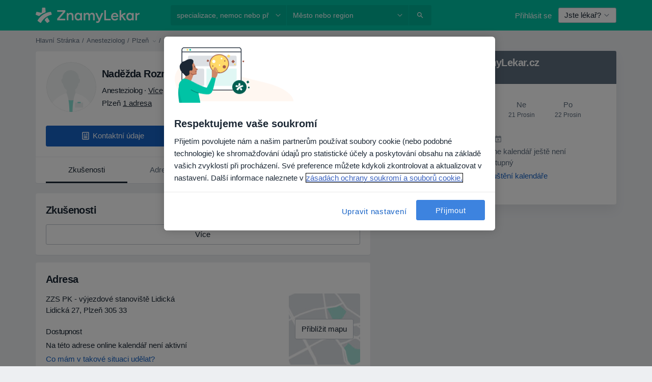

--- FILE ---
content_type: text/javascript; charset=utf-8
request_url: https://platform.docplanner.com/js/DoctorProfileAddressesVueModule-chunk-5b23766b.js
body_size: 25232
content:
"use strict";(self.webpackChunkmonolith_app=self.webpackChunkmonolith_app||[]).push([[90001],{70299:function(j,h,e){var l=e(12064);class _{static fetchServicesFromCalendarApp(a,O){return(0,l.A)({url:`/api/v3/doctors/${a}/addresses/${O}/services/calendar`,method:"get"})}static fetchInsurancesFromCalendarApp(a,O){return(0,l.A)({url:`/api/v3/doctors/${a}/addresses/${O}/insurances/calendar`,method:"get"})}}h.A=_},27141:function(j,h,e){e.d(h,{A:function(){return p},v:function(){return _}});var l=e(12064);const _=Object.freeze({INSURANCE_PLANS:"address.insurance_plans",INSURANCE_PROVIDERS:"address.insurance_providers",IS_ONLINE_ONLY:"address.online_only"});class p{static fetchOne(O,N){return(0,l.A)({url:`/api/v3/doctors/${O}`,method:"get",params:{with:N}})}static fetchAddresses(O,N){return(0,l.A)({url:`/api/v3/doctors/${O}/addresses`,method:"get",params:{with:N}})}static fetchAddressServices(O,N){return(0,l.A)({url:`/api/v3/doctors/${O}/addresses/${N}/services`,method:"get"})}static fetchNearestSlotDoctors(O,N){return(0,l.A)({url:`/api/v3/sooner-available-facility-doctors/${O}/addresses/${N}`,method:"get"})}static getAvailablePatientRequestsOptions(O){return(0,l.A)({url:`/api/v3/patient-profiles/doctor/${O}`,method:"get"})}}},85042:function(j,h,e){e.d(h,{A:function(){return _}});var l=e(12064);class _{static fetchAddressSlots(a,O,N,F,P,m,L){return(0,l.A)({url:`/api/v3/doctors/${a}/addresses/${O}/slots`,method:"get",params:{start:N,end:F,includingSaasOnlyCalendar:P,address_service_id:m,with:["address.nearest_slot_after_end","links.book.patient","slot.doctor_id","slot.address_id","slot.address","slot.with_booked"],filters:L||{}}})}}},32312:function(j,h,e){e.d(h,{A:function(){return F},d:function(){return N}});var l=e(18831),_=e.n(l),p=e(55373),a=e.n(p),O=e(12064);const N="insurance_provider.plans";class F{static fetch(m){return(0,O.A)({method:"GET",url:"/api/v3/insurance-providers",params:m,paramsSerializer:L=>a().stringify(L)})}static fetchOne(m,L){return(0,O.A)({method:"GET",url:`/api/v3/insurance-providers/${m}`,params:{with:L}})}static updateInsuranceProviders(m){const{addressId:L,doctorId:R,facilityId:d,data:I}=m,o=d?`/api/v3/facilities/${d}/addresses/${L}/insurance-providers`:`/api/v3/doctors/${R}/addresses/${L}/insurance-providers`;return(0,O.A)({method:"PUT",url:o,data:(0,l.decamelizeKeys)(I)})}}},20116:function(j,h,e){e.d(h,{A:function(){return _}});var l=e(12064);class _{static fetch(){return(0,l.A)({method:"GET",url:"/api/v3/specializations"})}static fetchOne(a,O){return(0,l.A)({method:"GET",url:`/api/v3/specializations/${a}`,params:{with:O}})}}},72823:function(j,h,e){e.d(h,{$C:function(){return m},Z_:function(){return P},aN:function(){return L},zR:function(){return R}});var l=e(46502);const _="234",p={control:{askForCalendar:"ask_for_calendar",searchCalendarMissing:"search_calendar_missing",askForCalendarModalDescription:"ask_for_calendar_modal_description"},variant_b:{askForCalendar:"ask_for_calendar_b",searchCalendarMissing:"search_calendar_missing_b",askForCalendarModalDescription:"ask_for_calendar_modal_description_b"}},a={1:"control",2:"variant_b"},O=p.control;function N(){for(const d of Object.keys(a))if((0,l.aT)(_,d))return a[d];return null}function F(){const d=N();return d?p[d]:O}function P(){return F().askForCalendar}function m(){return F().searchCalendarMissing}function L(){return F().askForCalendarModalDescription}function R(){typeof window!="undefined"&&(window.VWO=window.VWO||[],window.VWO.push(["event","click_ask_for_calendar_button"]))}},34843:function(j,h,e){e.d(h,{A:function(){return L}});class l{static fadeOut(d){if(!(d instanceof HTMLElement))throw new Error("Wrong element used to animation fadeout");return window.requestAnimationFrame?new Promise(I=>{let o=1;d.style.opacity="1";const E=()=>{o-=.1,d.style.opacity=`${o}`,o<0?(d.style.display="none",I()):window.requestAnimationFrame(E)};E()}):(d.style.display="none",d.style.opacity="0",Promise.resolve())}static fadeIn(d){if(!(d instanceof HTMLElement))throw new Error("Wrong element used to animation fadein");return window.requestAnimationFrame?(d.style.display="inline",new Promise(I=>{let o=0;d.style.opacity="0";const E=()=>{o+=.1,d.style.opacity=`${o}`,o>1?I():window.requestAnimationFrame(E)};E()})):(d.style.display="inline",d.style.opacity="1",Promise.resolve())}}function _(R,d){const{translations:{textMore:I}}=d,o=document.createElement("span"),E=document.createElement("span"),g=document.createElement("a");return o.innerText=R,E.innerText="...",g.href="#",g.innerText=I,g.className="text-body",g.style.textDecoration="underline",o.appendChild(E),o.appendChild(g),o}function p(R,d){const{translations:{textLess:I}}=d,o=document.createElement("span"),E=document.createElement("span"),g=document.createElement("a");return o.innerText=R,o.style.display="none",E.innerText=" ",g.href="#",g.innerText=I,g.className="text-body",g.style.textDecoration="underline",o.appendChild(E),E.appendChild(g),o}var a=e(37155);function O(R){const{text:d,slice:I,clear:o}=R;let E=(0,a.A)(d,I);E=E.substring(0,E.length-3);let g=d.substring(E.length);const W=C=>C.replace(/(\r\n|\n|\r)/gm,"");return o&&(E=W(E),g=W(g)),{textLess:E,textMore:g}}var N=Object.defineProperty,F=(R,d,I)=>d in R?N(R,d,{enumerable:!0,configurable:!0,writable:!0,value:I}):R[d]=I,P=(R,d,I)=>(F(R,typeof d!="symbol"?d+"":d,I),I),m=(R,d,I)=>new Promise((o,E)=>{var g=u=>{try{C(I.next(u))}catch(S){E(S)}},W=u=>{try{C(I.throw(u))}catch(S){E(S)}},C=u=>u.done?o(u.value):Promise.resolve(u.value).then(g,W);C((I=I.apply(R,d)).next())});class L{constructor(d,I){P(this,"element"),P(this,"config"),P(this,"isActive"),P(this,"isAnimated"),P(this,"animationElements"),this.element=d,this.config=I,this.isActive=this.isCollapsed(),this.init()}init(){const{text:d,slice:I}=this.config;if(d.length<=I){this.element.textContent=d;return}const{textLess:o,textMore:E}=O(this.config),g=_(o,this.config),W=p(E,this.config);this.element.innerHTML="",this.element.appendChild(g),this.element.appendChild(W),[...this.element.querySelectorAll("a")].forEach(u=>u.addEventListener("click",this.handleActionClick.bind(this))),this.animationElements=this.getAnimationsElements(),this.triggerAnimations()}handleActionClick(d){d.preventDefault(),this.element.classList.toggle("collapsed",!this.isActive),this.isActive=this.isCollapsed(),this.triggerAnimations()}triggerAnimations(){return m(this,null,function*(){this.isAnimated||(this.isAnimated=!0,this.isActive?yield this.fadeOut():yield this.fadeIn(),this.isAnimated=!1)})}fadeIn(){return m(this,null,function*(){const[d,I,o]=this.animationElements;yield l.fadeOut(d),yield Promise.all([l.fadeIn(o),l.fadeIn(I)])})}fadeOut(){return m(this,null,function*(){const[d,I,o]=this.animationElements;yield Promise.all([l.fadeOut(o),l.fadeOut(I)]),l.fadeIn(d)})}isCollapsed(){return this.element.classList.contains("collapsed")}getAnimationsElements(){const[d,I]=this.element.children,[o,E]=[...d.children].slice(-2);return[I,E,o]}}},80531:function(j,h,e){e.d(h,{A:function(){return a}});var l=Object.defineProperty,_=(O,N,F)=>N in O?l(O,N,{enumerable:!0,configurable:!0,writable:!0,value:F}):O[N]=F,p=(O,N,F)=>(_(O,typeof N!="symbol"?N+"":N,F),F);class a{constructor(N,F,P){p(this,"text"),p(this,"slice"),p(this,"translations"),p(this,"clear"),this.text=N,this.slice=P||100,this.translations=F}}},65607:function(j,h,e){var l=e(41669),_=e.n(l);function p(a,O){(a instanceof HTMLElement||typeof a=="string"&&a!=="")&&_()(a).modal(O)}h.A=p},26017:function(j,h){h.A=(e,l,_)=>{const p=l.prototype;p.getEndOfDay=a=>_(a).set("hour",23).set("minute",59).set("second",59).set("millisecond",0)}},78465:function(j,h,e){e.d(h,{Zf:function(){return W},$q:function(){return g}});var l=e(22504),_=e(85044),p=Object.getOwnPropertySymbols,a=Object.prototype.hasOwnProperty,O=Object.prototype.propertyIsEnumerable,N=(C,u)=>{var S={};for(var A in C)a.call(C,A)&&u.indexOf(A)<0&&(S[A]=C[A]);if(C!=null&&p)for(var A of p(C))u.indexOf(A)<0&&O.call(C,A)&&(S[A]=C[A]);return S};const F="addressInsurancePlans",P=new l.wQ.Entity(F,{insurancePlan:_.hp},{processStrategy(C,u){const S=C,{isRefundable:A}=S,z=N(S,["isRefundable"]);return{id:`${u.id}-${z.id}`,insurancePlan:z,isRefundable:A}},idAttribute(C,u){return`${u.id}-${C.id}`}}),m=new l.wQ.Array(P);var L=e(13582),R=Object.getOwnPropertySymbols,d=Object.prototype.hasOwnProperty,I=Object.prototype.propertyIsEnumerable,o=(C,u)=>{var S={};for(var A in C)d.call(C,A)&&u.indexOf(A)<0&&(S[A]=C[A]);if(C!=null&&R)for(var A of R(C))u.indexOf(A)<0&&I.call(C,A)&&(S[A]=C[A]);return S};const E="addressInsuranceProviders",g=new l.wQ.Entity(E,{insuranceProvider:L.Vw,plans:m},{processStrategy(C,u){const S=C,{isRefundable:A,isWithoutPlans:z,plans:tt}=S,X=o(S,["isRefundable","isWithoutPlans","plans"]),M=tt?tt.items:[];return{id:`${u.id}-${X.id}`,insuranceProvider:X,isRefundable:A,isWithoutPlans:z,plans:M}},idAttribute(C,u){return`${u.id}-${C.id}`}}),W=new l.wQ.Array(g)},84639:function(j,h,e){e.d(h,{_O:function(){return N},oL:function(){return O},uM:function(){return a}});var l=e(55701),_=e(22504),p=e(78465);const a="addresses",O=new _.wQ.Entity(a,{insuranceProviders:p.Zf},{processStrategy:l.Sl}),N=new _.wQ.Array(O)},86751:function(j,h,e){e.d(h,{ne:function(){return O},D$:function(){return N}});var l=e(22504);const _="provinces",p=new l.wQ.Entity(_),a=new l.wQ.Array(p),O="cities",N=new l.wQ.Entity(O,{province:p}),F=new l.wQ.Array(N)},71628:function(j,h,e){e.d(h,{X:function(){return L},P9:function(){return d},LB:function(){return R}});var l=e(55701),_=e(22504),p=e(84639),a=e(86751),O=e(5740);const N="firstClassOffers",F=new _.wQ.Entity(N,{city:a.D$,specialization:O.zO}),P=new _.wQ.Array(F);var m=e(78629);const L="doctors",R=new _.wQ.Entity(L,{addresses:p._O,specializations:O.Fn,medicalSpecializations:m.cU,firstClassOffers:P},{processStrategy:l.Sl}),d=new _.wQ.Array(R)},85044:function(j,h,e){e.d(h,{TK:function(){return a},hp:function(){return p}});var l=e(22504);const _="insurancePlans",p=new l.wQ.Entity(_),a=new l.wQ.Array(p)},13582:function(j,h,e){e.d(h,{Vw:function(){return m},fr:function(){return L},k1:function(){return P}});var l=e(55701),_=e(22504),p=e(85044),a=Object.getOwnPropertySymbols,O=Object.prototype.hasOwnProperty,N=Object.prototype.propertyIsEnumerable,F=(R,d)=>{var I={};for(var o in R)O.call(R,o)&&d.indexOf(o)<0&&(I[o]=R[o]);if(R!=null&&a)for(var o of a(R))d.indexOf(o)<0&&N.call(R,o)&&(I[o]=R[o]);return I};const P="insuranceProviders",m=new _.wQ.Entity(P,{plans:p.TK},{processStrategy(R){const d=(0,l.Sl)(R),{plans:I}=d,o=F(d,["plans"]);return o.plans=I?I.items:[],o}}),L=new _.wQ.Array(m)},78629:function(j,h,e){e.d(h,{UE:function(){return p},cU:function(){return a}});var l=e(22504);const _="medical_specializations",p=new l.wQ.Entity(_),a=new l.wQ.Array(p)},5740:function(j,h,e){e.d(h,{Fn:function(){return a},zO:function(){return p},zd:function(){return _}});var l=e(22504);const _="specializations",p=new l.wQ.Entity(_),a=new l.wQ.Array(p)},29605:function(j,h,e){e.d(h,{A:function(){return l}});function l(_){return Object.fromEntries(Object.entries(_).filter(([,p])=>!p.includes("")))}},30625:function(j,h,e){e.d(h,{A:function(){return d},x:function(){return R}});var l=e(82374),_=Object.defineProperty,p=Object.defineProperties,a=Object.getOwnPropertyDescriptors,O=Object.getOwnPropertySymbols,N=Object.prototype.hasOwnProperty,F=Object.prototype.propertyIsEnumerable,P=(I,o,E)=>o in I?_(I,o,{enumerable:!0,configurable:!0,writable:!0,value:E}):I[o]=E,m=(I,o)=>{for(var E in o||(o={}))N.call(o,E)&&P(I,E,o[E]);if(O)for(var E of O(o))F.call(o,E)&&P(I,E,o[E]);return I},L=(I,o)=>p(I,a(o));const R={CLICK_DOCTOR_NAV:"CLICK_DOCTOR_NAV",CP_DOCTOR_CARD_CLICKED:"CP_DOCTOR_CARD_CLICKED",DP_ADD_OPINION:"DP_ADD_OPINION",DP_PHONE_NUMBER:"DP_PHONE_NUMBER",DP_GOTO_FACILITY:"DP_GOTO_FACILITY",NAVIGATE_TO_DOCTORS_LIST:"NAVIGATE_TO_DOCTORS_LIST",DP_GOTO_ARTICLE:"DP_GOTO_ARTICLE",DP_LOAD_MORE_QUESTIONS:"DP_LOAD_MORE_QUESTIONS",DP_CALL_PHONE:"DP_CALL_PHONE",DP_DOCTOR_WEBSITE:"DP_DOCTOR_WEBSITE",OPEN_BOOKING:"OPEN_BOOKING",START_BOOKING_FLOW:"START_BOOKING_FLOW",OPEN_MAP:"OPEN_MAP",OPEN_CONVERSATION:"OPEN_CONVERSATION",OPEN_OPINIONS:"OPEN_OPINIONS",TOGGLE_SEE_MORE_SLOTS:"TOGGLE_SEE_MORE_SLOTS",ON_DOD_PROMO_CLICK:"ON_DOD_PROMO_CLICK",MAKE_REQUEST:"MAKE_REQUEST",TRACKING_EVENT:"TRACKING_EVENT",STORAGE_EVENT:"STORAGE_EVENT"};function d(I,o){try{window.ReactNativeWebView&&typeof window.ReactNativeWebView.postMessage=="function"&&window.ReactNativeWebView.postMessage(JSON.stringify(L(m({action:I,event:I},o),{data:o})))}catch(E){const g=I===R.STORAGE_EVENT?.1:1;(0,l.A)(Error(`[Mobile PostMessage]: ${E}`),g)}}},54954:function(j,h,e){e.d(h,{A:function(){return d}});var l=e(74353),_=e.n(l),p=e(33390),a=e(30625),O=Object.defineProperty,N=Object.getOwnPropertySymbols,F=Object.prototype.hasOwnProperty,P=Object.prototype.propertyIsEnumerable,m=(I,o,E)=>o in I?O(I,o,{enumerable:!0,configurable:!0,writable:!0,value:E}):I[o]=E,L=(I,o)=>{for(var E in o||(o={}))F.call(o,E)&&m(I,E,o[E]);if(N)for(var E of N(o))P.call(o,E)&&m(I,E,o[E]);return I};const R=(0,p.A)();function d(I,o=null,E=null){const{addressId:g,doctorId:W,link:C,start:u,timezoneOffset:S}=I,A=C.includes(R.getBookingAppBookVisitSlotsUrl())?R.getBookingAppBookVisitSlotsUrl():R.getBookingAppBookVisitUrl(),z=S?`${u}${S}`:_()(u).format();(0,a.A)(a.x.OPEN_BOOKING,L({addressId:g,doctorId:W,initialPath:A,startDate:z,serviceId:o},E?{insuranceId:E}:{}))}},46502:function(j,h,e){e.d(h,{aT:function(){return p}});var l=e(16096),_=e(46414);function p(P,m){return a(String(P),String(m))||O(String(P),String(m))}function a(P,m){return document.documentElement.classList.contains(`vwo-${P}-${m}`)}function O(P,m){try{const L=`_vis_opt_exp_${P}_combi`,R=document.cookie.match(new RegExp(`${L}=([^;]+)`));return(R&&R[1]?R[1]:null)===String(m)}catch(L){return!1}}function N(P,m){const L=`vwo-${P}-${m}`;document.documentElement.classList.add(L)}function F(P,m,L=30){const R=`_vis_opt_exp_${P}_combi`;cookies.set(R,COOKIE_CATEGORIES.PERFORMANCE,m,{expires:L,path:"/"})}},41330:function(j,h,e){e.d(h,{BP:function(){return L},Fp:function(){return W},Pb:function(){return I},QR:function(){return N},RH:function(){return m},T9:function(){return a},Uh:function(){return O},YF:function(){return p},ZY:function(){return g},a$:function(){return P},ad:function(){return o},bx:function(){return R},fp:function(){return d},hh:function(){return l},j2:function(){return S},my:function(){return u},nU:function(){return E},zO:function(){return _},zl:function(){return F}});const l=2,_=4,p=["canceled"],a="FILTER_SPECIALIZATION",O="FILTER_ADDRESS",N="FILTER_INSURANCE",F="FILTER_IS_FIRST_VISIT",P="FILTER_INSURANCE_FEATURES",m="FILTER_SERVICE",L="FILTER_DOCTOR",R="FILTER_INSURANCE_TYPE",d="FILTER_SERVICE_OPTION",I="doctor",o="clinic",E="popular",g="is-online-only",W="skip",C="close-booking-widget-modal",u={WIDGET:"WIDGET",MODAL:"MODAL",AFFIX:"AFFIX"},S={INSURANCE:"insurance",PRIVATE:"private",PRIVATE_AND_INSURANCE:"private_and_insurance"}},7836:function(j,h,e){e.d(h,{BZ:function(){return m},Co:function(){return o},DU:function(){return E},IB:function(){return C},JP:function(){return L},Jj:function(){return W},Mp:function(){return _},OT:function(){return S},QW:function(){return I},TW:function(){return d},YD:function(){return g},bP:function(){return a},g6:function(){return O},ky:function(){return u},nR:function(){return R},nh:function(){return A},qb:function(){return p},so:function(){return P},zQ:function(){return N},zg:function(){return F}});var l=e(41330);const _="MODULE_CONFIG",p="ENTITY_ID",a="IS_SAAS_ONLY",O="CALENDAR_LAYOUT",N="ENTITY_TYPE",F="FILTERS_VISIBILITY_STATE",P="NEAREST_AVAILABLE_ADDRESS",m="ADDRESSES_EXTRA_DATA",L="MUTATION_SET_ENTITY_ID",R="MUTATION_SET_SAAS_ONLY",d="MUTATION_SET_CALENDAR_LAYOUT",I="MUTATION_SET_ENTITY_TYPE",o="MUTATION_SET_FILTERS_VISIBILITY_STATE",E="MUTATION_SET_NEAREST_AVAILABLE_ADDRESS",g="MUTATION_SET_ADDRESSES_EXTRA_DATA",W="IS_MODAL_CONTEXT",C="MUTATION_SET_IS_MODAL_CONTEXT",u="ACTION_RESET_CONFIG",S="PREVENT_PREFILLING",A="MUTATION_SET_PREVENT_PREFILLING",z={[p]:"",[a]:!1,[O]:"",[N]:"",[P]:null,[m]:[],[F]:{},[W]:!1,[S]:!1},tt={[L](M,D){M[p]=D},[R](M,D){M[a]=D},[d](M,D){M[O]=D},[I](M,D){M[N]=D},[o](M,D){M[F]=D},[E](M,D){M[P]=D},[g](M,D){M[m]=D},[C](M,D){M[W]=D},[A](M,D){M[S]=D&&M[N]===l.Pb}},X={[u]({commit:M}){M(L,""),M(R,!1),M(d,""),M(I,""),M(o,{}),M(E,null),M(g,[]),M(C,!1),M(A,!1)}};h.Ay={namespaced:!0,state:z,mutations:tt,actions:X}},62587:function(j,h,e){e.d(h,{Qm:function(){return zt},I6:function(){return se},Zo:function(){return Qt},H5:function(){return Nt},Vo:function(){return gt},tl:function(){return ht},U0:function(){return Lt},fM:function(){return Yt},Sh:function(){return ne},_n:function(){return re},Ay:function(){return fe}});var l=e(74353),_=e.n(l),p=e(29605),a=e(12064),O=Object.defineProperty,N=Object.defineProperties,F=Object.getOwnPropertyDescriptors,P=Object.getOwnPropertySymbols,m=Object.prototype.hasOwnProperty,L=Object.prototype.propertyIsEnumerable,R=(c,T,v)=>T in c?O(c,T,{enumerable:!0,configurable:!0,writable:!0,value:v}):c[T]=v,d=(c,T)=>{for(var v in T||(T={}))m.call(T,v)&&R(c,v,T[v]);if(P)for(var v of P(T))L.call(T,v)&&R(c,v,T[v]);return c},I=(c,T)=>N(c,F(T)),o=(c,T)=>{var v={};for(var w in c)m.call(c,w)&&T.indexOf(w)<0&&(v[w]=c[w]);if(c!=null&&P)for(var w of P(c))T.indexOf(w)<0&&L.call(c,w)&&(v[w]=c[w]);return v},E=(c,T,v)=>(R(c,typeof T!="symbol"?T+"":T,v),v),g=(c,T,v)=>new Promise((w,B)=>{var x=Z=>{try{et(v.next(Z))}catch(at){B(at)}},nt=Z=>{try{et(v.throw(Z))}catch(at){B(at)}},et=Z=>Z.done?w(Z.value):Promise.resolve(Z.value).then(x,nt);et((v=v.apply(c,T)).next())});const W="doctors",C=class{constructor(){E(this,"abortControllers",[])}fetchEntitySlots({entity:c,entityId:T,entityAddressId:v,options:w,useGroupedSlotsEndpoint:B=!1,startDate:x,endDate:nt,includingSaasOnlyCalendars:et,filters:Z,preferredAddressServiceId:at}){const At=c===W?"includingSaasOnlyCalendar":"includingSaasOnlyCalendars",Ct=B?C.convertFiltersToUrlString(Z):"";return(0,a.A)({url:`/api/v3/${c}/${T}/addresses/${v}/slots${Ct?`?${Ct}`:""}`,method:"get",signal:this.createAbortController().signal,params:d(d({start:x,end:nt,[At]:et,with:w},!B&&{filters:C.transformFilters(Z)||{}}),!!at&&{preferredAddressServiceId:at})})}cancelRequests(){this.abortControllers.forEach(c=>c.abort()),this.abortControllers=[]}createAbortController(){const c=new AbortController;return this.abortControllers.push(c),c}static convertFiltersToUrlParams(c={}){const T=[],v=[];Object.entries(c).forEach(([B,x])=>{x===""||x===null||(Array.isArray(x)&&x.length>0?x.forEach(nt=>{v.push({key:B,value:nt})}):T.push({key:B,value:x}))});const w=[];return T.forEach(B=>{w.push({name:"filters[filterKeys][]",value:B.key}),w.push({name:"filters[filterValues][]",value:B.value})}),v.forEach(B=>{w.push({name:"filters[groupFilterKeys][]",value:B.key}),w.push({name:"filters[groupFilterValues][]",value:B.value})}),w}static convertFiltersToUrlString(c){return C.convertFiltersToUrlParams(c).map(v=>`${encodeURIComponent(v.name)}=${encodeURIComponent(v.value)}`).join("&")}fetchFacilitySlots(c){var T=c,{facilityId:v,facilityAddressId:w}=T,B=o(T,["facilityId","facilityAddressId"]);const x=["facility_address.nearest_slot_after_end","links.book.patient","slot.doctor_id","slot.address_id"];return this.fetchEntitySlots(d({entity:"facilities",entityId:v,entityAddressId:w,options:x,useGroupedSlotsEndpoint:!1},B))}fetchDoctorSlots(c){return g(this,null,function*(){var T=c,{doctorId:v,doctorAddressId:w,useGroupedSlotsEndpoint:B}=T,x=o(T,["doctorId","doctorAddressId","useGroupedSlotsEndpoint"]),nt;const et=["address.nearest_slot_after_end","links.book.patient","slot.doctor_id","slot.address_id","slot.address","slot.with_booked"],Z=(nt=x==null?void 0:x.filters)==null?void 0:nt.address_service_id,at=Z==null?void 0:Z.length;if(!B&&Array.isArray(Z)&&at>1){const At=Z.map(Zt=>{const Ut=I(d({},x),{filters:I(d({},x.filters),{address_service_id:[Zt]})});return this.fetchEntitySlots(I(d({entity:W,entityId:v,entityAddressId:w,options:et,useGroupedSlotsEndpoint:B},Ut),{preferredAddressServiceId:Zt}))}),Ct=yield Promise.all(At);return C.processData(Ct)}return this.fetchEntitySlots(I(d({entity:W,entityId:v,entityAddressId:w,options:et,useGroupedSlotsEndpoint:B},x),{preferredAddressServiceId:B?null:Z[0]}))})}};let u=C;E(u,"transformFilters",c=>{const T=["insurance_type","address_service_id","has_insurance","insurance_provider_id","is_new_patient"],v=(0,p.A)(c);return Object.fromEntries(Object.entries(v).map(([w,B])=>T.includes(w)?[w,B.join(",")]:[w,B]))}),E(u,"processData",c=>{const T=c.reduce((B,x)=>{var nt,et,Z,at;const At=(et=(nt=x.embedded)==null?void 0:nt.nearestSlotAfterDate)!=null&&et.start?new Date(x.embedded.nearestSlotAfterDate.start):null,Ct=(at=(Z=B.embedded)==null?void 0:Z.nearestSlotAfterDate)!=null&&at.start?new Date(B.embedded.nearestSlotAfterDate.start):null;return At&&(!Ct||At<Ct)?x:B});return{items:c.flatMap(B=>B.items).sort((B,x)=>new Date(B.start)-new Date(x.start)),embedded:T.embedded}});var S=e(55373),A=e.n(S),z=Object.defineProperty,tt=(c,T,v)=>T in c?z(c,T,{enumerable:!0,configurable:!0,writable:!0,value:v}):c[T]=v,X=(c,T,v)=>(tt(c,typeof T!="symbol"?T+"":T,v),v);class M{static isActive(){return A().parse(window.location.search,{ignoreQueryPrefix:!0}).white_label==="true"}}X(M,"QUERY_PARAM","white_label");var D=e(82374),y=e(20619),U=e(41330),b=e(38520),Y=e(51879),Q=(c,T,v)=>v.findIndex(w=>w.start===c.start)===T,k=e(58673);const J=_()().set(y._j,0).set(y.Gy,0).set(y._u,0),q=J.add(U.hh,y.SW),Et=c=>{const T=c[`${Y.PR}/${Y.eq}`],v=c[`${Y.PR}/${Y.MB}`],w=c[`${Y.PR}/${Y.Su}`],B=c[`${Y.PR}/${Y.XJ}`],x=c[`${Y.PR}/${Y.CW}`],nt=c[`${Y.PR}/${Y.Xb}`],et=c[`${Y.PR}/${Y._z}`],Z=c[`${Y.PR}/${Y.a6}`];return{specializationId:T,serviceId:v,serviceOptionId:w,insuranceId:B===U.Fp?"":B,insuranceTypeId:x,entityAddressId:nt,doctorId:et,isFirstVisit:Z}},Rt=(c,T)=>{const v=(0,k.Y)(c,y.tZ),w=(0,k.Y)(T,y.tZ);return{startDate:v,endDate:w}};var s=({start:c,doctorId:T,addressId:v,booked:w=!1,bookingUrl:B})=>{const x=(B==null?void 0:B.match(/\/\d{4}-\d{2}-\d{2}T\d{2}:\d{2}:\d{2}[+-]\d{2}:\d{2}\/(\d+)/))||null,nt=x?Number(x[1]):null;return{start:c,link:B,booked:w,doctorId:T,addressId:v,serviceId:nt}},i=e(44085),G=Object.defineProperty,V=Object.defineProperties,H=Object.getOwnPropertyDescriptors,K=Object.getOwnPropertySymbols,st=Object.prototype.hasOwnProperty,rt=Object.prototype.propertyIsEnumerable,it=(c,T,v)=>T in c?G(c,T,{enumerable:!0,configurable:!0,writable:!0,value:v}):c[T]=v,dt=(c,T)=>{for(var v in T||(T={}))st.call(T,v)&&it(c,v,T[v]);if(K)for(var v of K(T))rt.call(T,v)&&it(c,v,T[v]);return c},ct=(c,T)=>V(c,H(T)),ft=({specializationId:c,facilityId:T,serviceId:v,isWhiteLabel:w,utmParamsStr:B})=>{const x=new URLSearchParams(B);c&&x.append(i.x4,c),T&&x.append(i.Ll,T),v&&x.append(i.T9,v),w&&x.append(M.QUERY_PARAM,"true");const nt=x.toString()?`?${x.toString()}`:"";return et=>ct(dt({},et),{link:`${et.link}${nt}`})},ot=e(7836),St=Object.defineProperty,pt=Object.getOwnPropertySymbols,_t=Object.prototype.hasOwnProperty,Ot=Object.prototype.propertyIsEnumerable,Pt=(c,T,v)=>T in c?St(c,T,{enumerable:!0,configurable:!0,writable:!0,value:v}):c[T]=v,Tt=(c,T)=>{for(var v in T||(T={}))_t.call(T,v)&&Pt(c,v,T[v]);if(pt)for(var v of pt(T))Ot.call(T,v)&&Pt(c,v,T[v]);return c},mt=(c,T,v)=>new Promise((w,B)=>{var x=Z=>{try{et(v.next(Z))}catch(at){B(at)}},nt=Z=>{try{et(v.throw(Z))}catch(at){B(at)}},et=Z=>Z.done?w(Z.value):Promise.resolve(Z.value).then(x,nt);et((v=v.apply(c,T)).next())});const Yt="MODULE_SLOTS",ht="GETTER_GET_SLOTS",Nt="GETTER_GET_NEAREST_SLOT",Dt="GETTER_GET_DATE_RANGE",Lt="GETTER_GET_SLOTS_LOADING_STATE",gt="GETTER_GET_REQUIRED_FIELDS",$t="MUTATION_SET_SLOTS",Vt="MUTATION_SET_NEAREST_SLOT",Bt="MUTATION_SET_DATE_RANGE",xt="MUTATION_APPEND_SLOTS",Mt="MUTATION_SET_SLOTS_LOADING_STATE",ne="MUTATION_SET_REQUIRED_FIELDS_GETTERS",re="MUTATION_SET_SKIPPABLE_FIELDS_GETTERS",zt="ACTION_FETCH_SLOTS",se="ACTION_LOAD_MORE_SLOTS",Qt="ACTION_RESET_SLOTS",Ee=new u,Ae=Tt({},{isLoading:!1,dateRange:[J,q],slots:[],nearestSlot:null,requiredFieldsGetters:[],skippableFieldsGetters:[]}),Wt={[ht]:c=>c.slots,[Nt]:c=>c.nearestSlot,[Dt]:c=>c.dateRange,[Lt]:c=>c.isLoading,[gt]:(c,T,v,w)=>{const{requiredFieldsGetters:B,skippableFieldsGetters:x}=c;return B.filter(nt=>{const et=x.includes(nt),Z=w[`${Y.PR}/${nt}`]==="";return!et&&Z})}},Te={[$t](c,{slots:T}){c.slots=T},[Vt](c,{slot:T}){c.nearestSlot=T},[Bt](c,{startDate:T,endDate:v}){T&&(c.dateRange[0]=T),v&&(c.dateRange[1]=v)},[xt](c,{slots:T}){c.slots=c.slots.concat(T)},[Mt](c,{isLoading:T}){c.isLoading=T},[ne](c,{requiredFieldsGetters:T}){c.requiredFieldsGetters=T},[re](c,T){c.skippableFieldsGetters=T}},Ie={[zt](c,T){return mt(this,arguments,function*({commit:v,getters:w,rootState:B,rootGetters:x,dispatch:nt},{append:et=!1,client:Z=Ee,utmParams:at="",useGroupedSlotsEndpoint:At=!1}){var Ct;if(w[gt].length)return;const Ut=B[ot.Mp][ot.qb],jt=B[ot.Mp][ot.zQ]===U.Pb;if(!Ut)return;const oe=B[ot.Mp][ot.bP];et||(nt(Qt),v(Bt,{startDate:J,endDate:q}));const Oe=w[Dt],{startDate:Xt,endDate:Ft}=Rt(...Oe),ae=Et(x),{specializationId:ie,serviceId:ce,serviceOptionId:Kt,insuranceId:bt,insuranceTypeId:le,entityAddressId:de,doctorId:Se,isFirstVisit:kt}=ae;v(Mt,{isLoading:!0});try{Z.cancelRequests();let Gt,Jt;if(jt){const De=!!((Ct=B[ot.Mp][ot.zg])!=null&&Ct[U.QR]),_e=x[`${Y.PR}/${Y.CM}`],Ce=!!(_e!=null&&_e.hasAdvancedConfigurationEnabled),qt=b.E[le],te=!!qt,Ht=!te&&Ce&&De,ve=Tt(Tt(Tt(Tt(Tt({},Kt.length&&{agenda_service:Kt}),kt!==""&&{admitted_patient_type:kt==="1"?"only_new":"only_current"}),Ht&&{admitted_insurance_type:bt===""?"private":"insurance"}),Ht&&{insurance:bt}),te&&{insurance:qt}),Re=Tt(Tt(Tt({address_service_id:Kt,is_new_patient:[kt]},Ht?{has_insurance:[Number(!!bt)]}:{}),Ht?{insurance_provider_id:[bt]}:{}),te?{insurance_provider_id:[qt]}:{});({items:Gt,embedded:Jt}=yield Z.fetchDoctorSlots({doctorAddressId:de,doctorId:Ut,startDate:Xt,endDate:Ft,includingSaasOnlyCalendars:oe,useGroupedSlotsEndpoint:At,filters:At?ve:Re}))}else({items:Gt,embedded:Jt}=yield Z.fetchFacilitySlots({facilityAddressId:de,facilityId:Ut,startDate:Xt,endDate:Ft,includingSaasOnlyCalendars:oe,filters:{doctors:[Se],specializations:[ie],services:[ce],insurances:[bt],insurance_type:[le],service_options:Kt}}));const ue=Gt.filter(Q).map(s).map(ft({specializationId:ie,facilityId:jt?null:Ut,serviceId:jt?null:ce,utmParamsStr:at,isWhiteLabel:M.isActive()})),{nearestSlotAfterDate:pe}=Jt;v(Vt,{slot:pe}),et?v(xt,{slots:ue}):v($t,{slots:ue}),v(Mt,{isLoading:!1})}catch(Gt){if(U.YF.includes(Gt.message))return;(0,D.A)(Gt,.1),v(Mt,{isLoading:!1})}})},[se](c,T){return mt(this,arguments,function*({dispatch:v,commit:w,getters:B},{utmParams:x,useGroupedSlotsEndpoint:nt=!1}){const et=B[Dt];let Z=et[1].add(1,y.KB),at=et[1].add(U.hh,y.SW);const At=B[Nt];At&&At.start&&(Z=_()(At.start).startOf(y.KB),at=_()(At.start).add(U.hh,y.SW)),at=at.endOf(y.KB),w(Bt,{startDate:Z,endDate:at}),yield v(zt,{append:!0,utmParams:x,useGroupedSlotsEndpoint:nt})})},[Qt]({commit:c}){c($t,{slots:[]}),c(Vt,{slot:null})}};var fe={namespaced:!0,state:Ae,getters:Wt,mutations:Te,actions:Ie}},38520:function(j,h,e){e.d(h,{E:function(){return a}});var l=e(33390),_=e(44492),p=e(44085);const a={government:"1",private:"2"},O=new _.A(localStorage),N=({type:P})=>P in a?a[P]:p.Yg,F=(0,l.A)();h.A=({type:P})=>{if(F.getConst("LOCALE")!=="de")return;const m=N({type:P});O.setItem(p.nM,m)}},20619:function(j,h,e){e.d(h,{$$:function(){return Mt},$c:function(){return s},A6:function(){return _t},AX:function(){return tt},CA:function(){return gt},EC:function(){return z},Gy:function(){return W},HB:function(){return Rt},Jq:function(){return Vt},KB:function(){return E},Kl:function(){return b},Ky:function(){return Pt},LS:function(){return ht},Ll:function(){return xt},NA:function(){return St},Nf:function(){return Nt},QY:function(){return Q},Rb:function(){return $t},SW:function(){return u},So:function(){return D},Tb:function(){return ct},VU:function(){return l},Vf:function(){return A},W7:function(){return d},WX:function(){return Lt},Wr:function(){return Tt},X$:function(){return dt},XK:function(){return pt},_J:function(){return mt},_M:function(){return k},_j:function(){return g},_u:function(){return C},ak:function(){return st},bS:function(){return m},c4:function(){return J},cg:function(){return V},cr:function(){return R},f5:function(){return _},g:function(){return y},gl:function(){return S},hQ:function(){return p},hm:function(){return P},i6:function(){return L},iQ:function(){return ft},j$:function(){return rt},j6:function(){return F},kJ:function(){return Yt},kL:function(){return o},mB:function(){return Bt},ni:function(){return ot},om:function(){return M},pZ:function(){return O},qp:function(){return I},sB:function(){return i},sD:function(){return X},tZ:function(){return N},tg:function(){return Et},tq:function(){return K},uL:function(){return it},wW:function(){return Y},wb:function(){return a},xp:function(){return Ot},yk:function(){return q},zK:function(){return G}});const l="ASC",_="active",p="overbooked",a="suspended",O="YYYY-MM-DD",N="YYYY-MM-DDTHH:mm:ssZ",F="D MMMM YYYY",P="D MMMM",m="DD.MM.YYYY",L="DD.MM.YYYY HH:mm:ss",R="H:mm",d="HH:mm, dddd, DD.MM.YYYY",I="HH:mm:ss",o="YYYY.MM.DD HH:mm:ss",E="day",g="hour",W="minute",C="second",u="week",S="doctor.addresses",A="doctor.city_name",z="doctor.medical-specializations",tt="doctor.photo",X="doctor.question_answers_count",M="doctor.specializations",D="doctor.subspecializations",y="doctor.has_online_consultations",U="doctor.opinion-stats",b="doctor.specializations_in_progress",Y="address.online_only",Q="address.calendar_id",k="address.has_advanced_schedule_configuration_enabled",J="facility.address.insurance.plans",q="facility.address.insurance_providers",Et="facility.doctors_count",Rt="facility.photo",s="facility.has_available_online_slots",i="insurance",G="private",V="private_and_insurance",H="blik",K="boleto",st="credit_card",rt="iyzico",it="iyzico_one_time",dt="payu",ct="pix",ft="pse",ot="sepa",St="servipag",pt="web_pay",_t="confirmed",Ot="paid",Pt="partially-paid",Tt="processing",mt="refunded",Yt="chargedback",ht="specialization.has_online_slots",Nt="specialization.urlname",Dt="opinion.signature",Lt="doctor",gt="facility",$t="gesetzlich-versicherte",Vt="female",Bt="booking-flow-enter-step-origin",xt="facility_id",Mt="insurance_type_id"},73153:function(j,h,e){var l=e(457),_=e(66474),p=e.n(_);p().use(l.Ay);const a=new l.sI;h.A=a},56606:function(j,h,e){var l=e(34843),_=e(80531),p=Object.defineProperty,a=Object.defineProperties,O=Object.getOwnPropertyDescriptors,N=Object.getOwnPropertySymbols,F=Object.prototype.hasOwnProperty,P=Object.prototype.propertyIsEnumerable,m=(C,u,S)=>u in C?p(C,u,{enumerable:!0,configurable:!0,writable:!0,value:S}):C[u]=S,L=(C,u)=>{for(var S in u||(u={}))F.call(u,S)&&m(C,S,u[S]);if(N)for(var S of N(u))P.call(u,S)&&m(C,S,u[S]);return C},R=(C,u)=>a(C,O(u));function d({value:C},u){let S={textLess:u.context.$trans("less"),textMore:u.context.$trans("more")};if(typeof C=="object"){const{translations:A}=C;A.textLess&&(S=R(L({},S),{textLess:A.textLess})),A.textMore&&(S=R(L({},S),{textMore:A.textMore}))}return S}function I({value:C}){if(typeof C=="string")return C;if(typeof C=="object"){const{text:u}=C;if(!u)throw new Error("missing text property in binding config");return u}return""}function o(C,u,S){const{arg:A}=u,z=I(u),tt=d(u,S);C.expander=new l.A(C,new _.A(z,tt,A||100))}function E(C,u,S){const{arg:A,oldValue:z,value:tt}=u;if(z===tt)return;const X=d(u,S),M=I(u);C.expander.config=new _.A(M,X,A||100),C.expander.isActive=!1,C.expander.init()}function g(C){delete C.expander}const W={inserted:o,componentUpdated:E,unbind:g};h.A=W},6729:function(j,h,e){e.d(h,{hd:function(){return F},oW:function(){return O},rk:function(){return P}});var l=e(16096),_=e(46414);const p="patient-insurance-data",a=180,O=()=>l.A.getJSON(p)||{},N=()=>O().doctors||{},F=()=>O().id||null,P=m=>{l.A.set(p,_.w.FUNCTIONAL,JSON.stringify(m),{expires:a})}},5545:function(j,h,e){var l=e(75128);h.A={computed:{calendarTranslations(){return{messageRangeOverbooked:this.$trans("profile.calendar.range_overbooked"),messageRangeOverbookedBtn:this.$trans("see_next_available_day"),messageStateOverbooked:this.$trans("no_visits"),messageStateOff:this.$trans("profile.facility.calendar.inactive"),nextAvailability:this.$trans("search_next_available_term"),btnShowMoreHours:this.$trans("show_more_hours"),btnShowLessHours:this.$trans("less"),btnMore:this.$trans("more"),btnLess:this.$trans("less"),slots:{slotAvailable:this.$trans("calendar_slot_available"),slotBooked:this.$trans("calendar_slot_booked")},today:(0,l.Z)(this.$trans("today")),tomorrow:(0,l.Z)(this.$trans("tomorrow")),weekdays:[this.$trans("weekday.6"),this.$trans("weekday.0"),this.$trans("weekday.1"),this.$trans("weekday.2"),this.$trans("weekday.3"),this.$trans("weekday.4"),this.$trans("weekday.5")],weekdaysShort:[this.$trans("weekday_short.6"),this.$trans("weekday_short.0"),this.$trans("weekday_short.1"),this.$trans("weekday_short.2"),this.$trans("weekday_short.3"),this.$trans("weekday_short.4"),this.$trans("weekday_short.5")],months:[this.$trans("month.0"),this.$trans("month.1"),this.$trans("month.2"),this.$trans("month.3"),this.$trans("month.4"),this.$trans("month.5"),this.$trans("month.6"),this.$trans("month.7"),this.$trans("month.8"),this.$trans("month.9"),this.$trans("month.10"),this.$trans("month.11")],monthsShort:[this.$trans("month_short.0"),this.$trans("month_short.1"),this.$trans("month_short.2"),this.$trans("month_short.3"),this.$trans("month_short.4"),this.$trans("month_short.5"),this.$trans("month_short.6"),this.$trans("month_short.7"),this.$trans("month_short.8"),this.$trans("month_short.9"),this.$trans("month_short.10"),this.$trans("month_short.11")]}}}}},87344:function(j,h){h.A={methods:{registerStoreModule(e,l){const _=this.$store;!_||!_.state||_.state[e]||_.registerModule(e,l)}}}},41064:function(j,h,e){e.d(h,{I:function(){return l},T:function(){return _}});const l="GETTER_CONFIG_GET_PARAM",_="MUTATION_CONFIG_SET_APP_CONFIG"},73925:function(j,h,e){e.d(h,{A:function(){return I},e:function(){return d}});var l=e(44492),_=e(82374),p=e(41064);const a={appConfig:{}},O={[p.I]:o=>E=>o.appConfig[E]},N={[p.T](o,E){o.appConfig=E}},F={state:a,mutations:N,getters:O};function P(){return o=>{o.registerModule("config",F)}}var m=(o,E,g)=>new Promise((W,C)=>{var u=z=>{try{A(g.next(z))}catch(tt){C(tt)}},S=z=>{try{A(g.throw(z))}catch(tt){C(tt)}},A=z=>z.done?W(z.value):Promise.resolve(z.value).then(u,S);A((g=g.apply(o,E)).next())});let L=!1;const R=(o,E)=>{L||(P()(E),E.commit(p.T,o.getAppConfig()),L=!0)},d=o=>{o.prototype.$localStorageName||(o.prototype.$localStorageName="doctor_questions_panel",Object.defineProperty(o.prototype,"$localStorage",{value:new l.A(localStorage)}))};function I(o,E,g){return m(this,null,function*(){g.prototype.$config=o,o.isProd()&&(g.config.errorHandler=W=>{(0,_.A)(W)}),d(g),E&&R(o,E)})}},85176:function(j,h,e){e.d(h,{A:function(){return l}});function l(_){return _.map(({start:p,link:a,doctorId:O,addressId:N,links:F={},booked:P=!1,bookingUrl:m})=>{const{visitBookUrl:{href:L}={}}=F;return m?a=m:L&&(a=L),{start:p,link:a,booked:P,doctorId:O,addressId:N}})}},37155:function(j,h,e){e.d(h,{A:function(){return p}});var l=e(92516),_=e.n(l);function p(a,O){return _()(a,{length:O,omission:"\u2026",separator:" "})}},30251:function(j,h,e){e.r(h),e.d(h,{default:function(){return he}});var l=e(48219),_=e(48760),p=e(66474),a=e.n(p),O=e(73197),N=e(9552),F=e(80999),P=e(49964),m=e(73153),L=e(73925),R=function(){var t=this,r=t.$createElement,n=t._self._c||r;return n("div",{staticClass:"media m-0"},[n("div",{staticClass:"pr-1 pb-1"},[n("dp-icon-shield",{attrs:{color:t.iconColor,size:16}})],1),t._v(" "),n("div",{staticClass:"media-body"},[t.addressesLoading?n("dp-spinner",{attrs:{size:"sm"}}):[n("p",{class:t.textColor},[t._v(`
        `+t._s(t.content)+`

        `),t.insuranceAccepted!==null?n("span",[n("a",{directives:[{name:"dp-gtm",rawName:"v-dp-gtm.click",value:{action:"check_other_insurances_clicked",category:t.eventCategory,label:t.insuranceProviderName},expression:`{
              action: 'check_other_insurances_clicked',
              category: eventCategory,
              label: insuranceProviderName
            }`,modifiers:{click:!0}}],staticClass:"text-muted",attrs:{href:"#"},on:{click:function(f){return f.preventDefault(),t.showDialog(f)}}},[n("u",[t._v("("+t._s(t.$trans("insurance_address_change_insurance")))])]),t._v(`

          `+t._s(t.$trans("or"))+`

          `),n("a",{directives:[{name:"dp-gtm",rawName:"v-dp-gtm.click",value:{action:"reset_insurances_clicked",category:t.eventCategory,label:t.insuranceProviderName},expression:`{
              action: 'reset_insurances_clicked',
              category: eventCategory,
              label: insuranceProviderName
            }`,modifiers:{click:!0}}],staticClass:"text-muted",attrs:{href:"#"},on:{click:function(f){return f.preventDefault(),t.resetInsurance(f)}}},[n("u",[t._v(t._s(t.$trans("insurance_address_remove_insurance"))+")")])])]):t._e()]),t._v(" "),t.insuranceAccepted===null?[t.showCheckButton?n("dp-button",{directives:[{name:"dp-gtm",rawName:"v-dp-gtm.click",value:{action:"check_your_insurance_modal_show",category:t.eventCategory},expression:`{
            action: 'check_your_insurance_modal_show',
            category: eventCategory
          }`,modifiers:{click:!0}}],attrs:{color:"light"},on:{click:t.showDialog}},[t._v(`
          `+t._s(t.$trans("insurance_address_check"))+`
          `),n("dp-icon-caret-right",{staticClass:"ml-0-5"})],1):t._e()]:t.insuranceAccepted?t.plans?[n("h5",{staticClass:"mt-2"},[t._v(`
          `+t._s(t.$trans("insurance_accepted_accepted_plans"))+`:
        `)]),t._v(" "),n("div",{directives:[{name:"expander",rawName:"v-expander:120",value:t.plans,expression:"plans",arg:"120"}],staticClass:"text-muted"},[t._v(`
          `+t._s(t.plans)+`
        `)])]:t._e():[n("p",{staticClass:"text-muted"},[t._v(`
          `+t._s(t.insuranceNotAcceptedHint)+`
        `)]),t._v(" "),n("a",{directives:[{name:"dp-gtm",rawName:"v-dp-gtm.click",value:{action:"show_other_specialists_link_clicked",category:t.eventCategory,label:t.insuranceProviderName},expression:`{
            action: 'show_other_specialists_link_clicked',
            category: eventCategory,
            label: insuranceProviderName
          }`,modifiers:{click:!0}}],staticClass:"btn btn-light mt-0-5",attrs:{href:t.searchUrl}},[t._v(`
          `+t._s(t.button)+`
          `),n("dp-icon-caret-right",{staticClass:"ml-0-5"})],1)]],t._v(" "),n("hr",{staticClass:"bg-gray-200 my-1"})],2)])},d=[],I=e(26323),o=e(12994),E=e(37901),g=e(53913),W=e(28854),C=e(93810),u=e(95353),S=e(3523),A=e(44332),z=e(82374),tt=e(41330),X=e(20619),M=e(56606),D=e(6729),y=e(6791),U=e(22867),b=e(30454),Y=e(57277),Q=e(45742);function k(){return()=>Promise.all([e.e(84121),e.e(94288),e.e(76027)]).then(e.bind(e,3322))}function J(){return()=>Promise.all([e.e(84121),e.e(94288),e.e(36937)]).then(e.bind(e,22800))}function q(){return()=>Promise.all([e.e(84121),e.e(94288),e.e(40294)]).then(e.bind(e,88628))}var Et=Object.defineProperty,Rt=Object.defineProperties,s=Object.getOwnPropertyDescriptors,i=Object.getOwnPropertySymbols,G=Object.prototype.hasOwnProperty,V=Object.prototype.propertyIsEnumerable,H=(t,r,n)=>r in t?Et(t,r,{enumerable:!0,configurable:!0,writable:!0,value:n}):t[r]=n,K=(t,r)=>{for(var n in r||(r={}))G.call(r,n)&&H(t,n,r[n]);if(i)for(var n of i(r))V.call(r,n)&&H(t,n,r[n]);return t},st=(t,r)=>Rt(t,s(r)),rt=(t,r,n)=>new Promise((f,$)=>{var lt=ut=>{try{vt(n.next(ut))}catch(yt){$(yt)}},It=ut=>{try{vt(n.throw(ut))}catch(yt){$(yt)}},vt=ut=>ut.done?f(ut.value):Promise.resolve(ut.value).then(lt,It);vt((n=n.apply(t,r)).next())}),it={name:"CheckYourInsurance",components:{DpButton:g.A,DpIconCaretRight:o.default,DpIconShield:E.default,DpSpinner:W.A},directives:{expander:M.A},props:{addressId:{required:!0,type:String},advancedConfigurationEnabled:{required:!0,type:Boolean},insuranceSupport:{required:!0,type:String,validator:t=>[X.sB,X.zK,X.cg].includes(t)}},data:()=>({payload:null}),computed:st(K(K({},(0,u.L8)(Y.vo,{acceptedInsurancePlans:b.$u,addresses:b.XD,addressesLoading:b.CN,selectedInsuranceProvider:b.L8,selectedInsuranceProviderId:b.pu,selectedInsuranceProviderSupport:b.kD})),(0,u.L8)(Y.SQ,{activeAddressId:b.Hp})),{doctorId(){return this.$config.getAppConfig().DOCTOR_ID},doctorFullName(){var t;return(t=this.$config.getAppConfig().DOCTOR)==null?void 0:t.FULLNAME},acceptedInsuranceProvider(){return!this.insuranceProvidersAcceptedInCurrentAddress||!this.selectedInsuranceProvider?null:this.insuranceProvidersAcceptedInCurrentAddress.find(({insuranceProvider:t})=>t?t.id===this.selectedInsuranceProvider.id:!1)},addressesWithInsurances(){return this.addresses.filter(({insuranceProviders:t})=>t)||[]},addressesWithInsurancesIds(){return this.addressesWithInsurances.map(({id:t})=>t)},appConfig(){return this.$config.getAppConfig()},button(){return this.$trans("insurance_address_other_specialists_link",{"%{insurance_provider}":this.insuranceProviderName,"%{specialization.rank_word}":this.specializationRankWord})},cityUrlName(){return this.appConfig.CITY.URL_NAME},content(){return this.insuranceAccepted===null?this.insuranceSupport===X.sB?this.$trans("insurance_address_only_insurance"):this.insuranceSupport===X.cg?this.$trans("insurance_address_private_and_insurance"):this.$trans("insurance_address_only_private"):this.insuranceAccepted?this.$trans("insurance_address_accepted",{"%{doctor_name}":this.doctorFullName,"%{insurance_provider}":this.insuranceProviderName}):this.$trans("insurance_address_not_accepted",{"%{insurance_provider}":this.insuranceProviderName})},eventCategory(){return this.insuranceAccepted?"insurance_accepted":"insurance_not_accepted"},iconColor(){return this.insuranceAccepted===null?C._j:this.insuranceAccepted?C.Rm:C.Gh},insuranceAccepted(){return this.selectedInsuranceProviderSupport(this.addressId)},insuranceNotAcceptedHint(){return this.$trans("insurance_address_hint_private",{"%{insurance_provider}":this.insuranceProviderName})},insuranceProviderName(){return this.selectedInsuranceProvider?this.selectedInsuranceProvider.name:""},insuranceProviderUrlName(){return this.selectedInsuranceProvider?this.selectedInsuranceProvider.urlname:""},insuranceProvidersAcceptedInCurrentAddress(){const{insuranceProviders:t}=this.addresses.find(({id:r})=>r===this.addressId)||{};return t},isAcceptedInsuranceProviderWithoutPlans(){return this.acceptedInsuranceProvider?this.acceptedInsuranceProvider.isWithoutPlans:!1},plans(){return this.isAcceptedInsuranceProviderWithoutPlans?"":this.acceptedInsurancePlans(this.addressId).map(t=>t.insurancePlan.name).join(", ")},searchUrl(){return`${window.location.origin}/${this.specializationUrlName}/${this.cityUrlName}/${this.insuranceProviderUrlName}`},showCheckButton(){return this.insuranceSupport!==X.zK},specializationRankWord(){return this.appConfig.SPECIALIZATION.RANK_WORD},specializationUrlName(){return this.appConfig.SPECIALIZATION.URL_NAME},supportedInsuranceProvidersIds(){return this.addressesWithInsurances.map(({insuranceProviders:t})=>t.map(({insuranceProvider:r})=>r?r.id:null)).flat()},textColor(){return this.insuranceAccepted===null?"text-muted":this.insuranceAccepted?"text-success":"text-danger"}}),watch:{selectedInsuranceProviderId:{handler(t){this.activeAddressId!==parseInt(this.addressId,10)&&this.checkInsuranceSupport(t)}}},created(){this.payload=this.fetchAddresses(this.doctorId)},mounted(){return rt(this,null,function*(){yield this.payload,this.checkCookie(),document.addEventListener(y.p5,this.setInsuranceProviderFromEvent)})},beforeDestroy(){document.removeEventListener(y.p5,this.setInsuranceProviderFromEvent)},methods:st(K(K(K({},(0,u.i0)(Y.SQ,{setCalendarInsuranceFilterId:U.xZ})),(0,u.i0)(Y.vo,{fetchAddresses:U.RC,fetchInsuranceProviders:U.GQ})),(0,u.PY)(Y.vo,{storeInsuranceProviderId:Q.o9,storeInsuranceProviderSupport:Q.WA})),{showDialog(){return rt(this,null,function*(){const t=this.acceptedInsuranceProvider?"change_insurance_button":"view_accepted_insurances_button";this.sendOneTrackingEvent({subAction:"view_list",section:"contact_info",element:t}),this.fetchInsuranceProviders();try{const{id:r}=yield this.$dialogs.open(()=>Promise.all([e.e(84121),e.e(94288),e.e(21766)]).then(e.bind(e,21766)));this.storeInsuranceProviderId(r),this.checkInsuranceSupport(r);const n=this.insuranceAccepted?r:null;this.setCalendarInsurancesFilter(n),this.showOutcomesDialog(r),this.sendOneTrackingEvent({subAction:"define_details",section:"insurances_section_modal",element:"select_insurance_button"})}catch(r){r&&(0,z.A)(r)}})},addressInsuranceProvidersIds(t){const{insuranceProviders:r}=this.addressesWithInsurances.find(({id:n})=>n===t);return r.map(({insuranceProvider:n})=>n?n.id:null)},checkCookie(){const t=(0,D.hd)();t&&(this.storeInsuranceProviderId(t),this.checkInsuranceSupport(t))},checkInsuranceSupport(t){this.addresses.forEach(({id:r})=>{let n=!1;this.addressesWithInsurancesIds.includes(r)&&this.addressInsuranceProvidersIds(r).includes(t)&&(n=!0),this.storeInsuranceProviderSupport({addressId:r,status:n}),this.updateCookie({addressId:r,id:t,insuranceAccepted:n}),this.toggleServicePrices(r,n)})},showOutcomesDialog(t){const r={};let n=q;this.insuranceAccepted===!0?(r.addressId=this.addressId,n=J):this.supportedInsuranceProvidersIds.includes(t)?(r.addressId=this.addressId,r.addresses=this.addressesWithInsurances.filter(f=>f.id===this.addressId||f.insuranceProviders.some(({insuranceProvider:$})=>$?$.id===t:!1)),n=k):r.searchUrl=this.searchUrl,this.$dialogs.open(n(),r,{ignoreUncaught:!0})},updateCookie({addressId:t,id:r,insuranceAccepted:n}){const f=(0,D.oW)(),{doctorId:$}=this;if(f.doctors||(f.doctors={}),f.id!==r&&(f.id=r,f.doctors={}),f.doctors[$]){if(f.doctors[$][t]===n)return;f.doctors[$][t]=n}else f.doctors={[$]:{[t]:n}};(0,D.rk)(f)},setCalendarInsurancesFilter(t){!this.$gateKeeper.hasAccess(N.Ps)||!this.advancedConfigurationEnabled||(this.setCalendarInsuranceFilterId(t),(0,A.A)(y.Du,document,t))},setInsuranceProviderFromEvent({detail:t}){const r=t===tt.Fp?null:String(t);this.storeInsuranceProviderId(r)},sendOneTrackingEvent({subAction:t,section:r,element:n}){S.A.pushOneTrackingEvent(I.entityProfile.exploreContent,{sub_action:t,object_type:"insurances",interface_section:r,interface_element:n,entity_type:"doctor",entity_id:this.doctorId})},toggleServicePrices(t,r){if(!this.$gateKeeper.hasAccess(N.v3T))return;const n=document.querySelector(`[data-id="doctor-address-item"][data-address-id="${t}"]`);if(!(n instanceof HTMLElement))return;const f=[...n.querySelectorAll('[data-id="service-price"], [data-id="service-price-hint"]')];f.length!==0&&f.forEach($=>{$.classList.toggle("hidden",r)})},resetInsurance(){this.setCalendarInsurancesFilter(null),this.storeInsuranceProviderId(null),this.sendOneTrackingEvent({subAction:"define_details",section:"contact_info",element:"remove_insurance_button"})}})},dt=it,ct=e(14486),ft=(0,ct.A)(dt,R,d,!1,null,null,null),ot=ft.exports,St=function(){var t=this,r=t.$createElement,n=t._self._c||r;return n("div",{staticClass:"m-0"},[t.addressesLoading?n("dp-spinner",{attrs:{size:"sm"}}):[t.isInsuranceSelected?[n("div",{staticClass:"d-flex"},[n("div",{staticClass:"mr-0-5"},[t.isInsuranceAccepted?n("dp-icon-protect",{attrs:{color:"secondary",size:20}}):t._e(),t._v(" "),t.isInsuranceRejected?n("dp-icon-shield",{attrs:{color:"danger-dark",size:20}}):t._e()],1),t._v(" "),n("p",{class:t.textColorClass},[t._v(`
          `+t._s(t.content)+`
        `)])]),t._v(" "),t.plans?n("p",[t._v(`
        `+t._s(t.$trans("insurance_accepted_accepted_plans"))+": "+t._s(t.plans)+`
      `)]):t._e(),t._v(" "),t.isInsuranceAccepted?[n("a",{staticClass:"text-body text-underline",attrs:{href:"#"},on:{click:function(f){return f.preventDefault(),t.showDialog(f)}}},[t._v(`
          `+t._s(t.$trans("insurance_address_change_insurance"))+`
        `)]),t._v(`

        `+t._s(t.$trans("or"))+`

        `),n("a",{staticClass:"text-body text-underline",attrs:{href:"#"},on:{click:function(f){return f.preventDefault(),t.resetInsurance(f)}}},[t._v(`
          `+t._s(t.$trans("insurance_address_remove_insurance"))+`
        `)])]:t._e(),t._v(" "),t.isInsuranceRejected?[n("a",{staticClass:"text-body text-underline",attrs:{href:"#"},on:{click:function(f){return f.preventDefault(),t.showDialog(f)}}},[t._v(`
          `+t._s(t.$trans("insurance_address_change_insurance"))+`
        `)])]:t._e()]:t.showCheckButton?n("a",{staticClass:"text-body text-underline",attrs:{role:"button"},on:{click:t.showDialog}},[t._v(`
      `+t._s(t.$trans("doctors_section_check_my_insurances"))+`
    `)]):t._e()]],2)},pt=[],_t=e(43994),Ot=Object.defineProperty,Pt=Object.defineProperties,Tt=Object.getOwnPropertyDescriptors,mt=Object.getOwnPropertySymbols,Yt=Object.prototype.hasOwnProperty,ht=Object.prototype.propertyIsEnumerable,Nt=(t,r,n)=>r in t?Ot(t,r,{enumerable:!0,configurable:!0,writable:!0,value:n}):t[r]=n,Dt=(t,r)=>{for(var n in r||(r={}))Yt.call(r,n)&&Nt(t,n,r[n]);if(mt)for(var n of mt(r))ht.call(r,n)&&Nt(t,n,r[n]);return t},Lt=(t,r)=>Pt(t,Tt(r)),gt=(t,r,n)=>new Promise((f,$)=>{var lt=ut=>{try{vt(n.next(ut))}catch(yt){$(yt)}},It=ut=>{try{vt(n.throw(ut))}catch(yt){$(yt)}},vt=ut=>ut.done?f(ut.value):Promise.resolve(ut.value).then(lt,It);vt((n=n.apply(t,r)).next())}),$t={name:"CheckYourInsuranceV2",components:{DpSpinner:W.A,DpIconProtect:_t.default,DpIconShield:E.default},props:{addressId:{required:!0,type:String},advancedConfigurationEnabled:{required:!0,type:Boolean},insuranceSupport:{required:!0,type:String,validator:t=>[X.sB,X.zK,X.cg].includes(t)}},data:()=>({payload:null}),computed:Lt(Dt(Dt({},(0,u.L8)(Y.vo,{acceptedInsurancePlans:b.$u,addresses:b.XD,addressesLoading:b.CN,selectedInsuranceProvider:b.L8,selectedInsuranceProviderId:b.pu,selectedInsuranceProviderSupport:b.kD})),(0,u.L8)(Y.SQ,{activeAddressId:b.Hp})),{doctorId(){return this.$config.getAppConfig().DOCTOR_ID},acceptedInsuranceProvider(){return!this.insuranceProvidersAcceptedInCurrentAddress||!this.selectedInsuranceProvider?null:this.insuranceProvidersAcceptedInCurrentAddress.find(({insuranceProvider:t})=>t?t.id===this.selectedInsuranceProvider.id:!1)},addressesWithInsurances(){return this.addresses.filter(({insuranceProviders:t})=>t)||[]},addressesWithInsurancesIds(){return this.addressesWithInsurances.map(({id:t})=>t)},appConfig(){return this.$config.getAppConfig()},button(){return this.$trans("insurance_address_other_specialists_link",{"%{insurance_provider}":this.insuranceProviderName,"%{specialization.rank_word}":this.specializationRankWord})},cityUrlName(){return this.appConfig.CITY.URL_NAME},content(){return this.isInsuranceAccepted?`${this.$trans("doctors_section_accept_insurance")} ${this.insuranceProviderName}`:this.isInsuranceRejected?this.$trans("insurance_address_not_accepted",{"%{insurance_provider}":this.insuranceProviderName}):""},insuranceValue(){return this.selectedInsuranceProviderSupport(this.addressId)},isInsuranceAccepted(){return this.insuranceValue===!0},isInsuranceRejected(){return this.insuranceValue===!1},isInsuranceSelected(){return this.insuranceValue!==null},insuranceProviderName(){return this.selectedInsuranceProvider?this.selectedInsuranceProvider.name:""},insuranceProviderUrlName(){return this.selectedInsuranceProvider?this.selectedInsuranceProvider.urlname:""},insuranceProvidersAcceptedInCurrentAddress(){const{insuranceProviders:t}=this.addresses.find(({id:r})=>r===this.addressId)||{};return t},isAcceptedInsuranceProviderWithoutPlans(){return this.acceptedInsuranceProvider?this.acceptedInsuranceProvider.isWithoutPlans:!1},plans(){return this.isAcceptedInsuranceProviderWithoutPlans?"":this.acceptedInsurancePlans(this.addressId).map(t=>t.insurancePlan.name).join(", ")},searchUrl(){return`${window.location.origin}/${this.specializationUrlName}/${this.cityUrlName}/${this.insuranceProviderUrlName}`},showCheckButton(){return this.insuranceSupport!==X.zK},specializationRankWord(){return this.appConfig.SPECIALIZATION.RANK_WORD},specializationUrlName(){return this.appConfig.SPECIALIZATION.URL_NAME},supportedInsuranceProvidersIds(){return this.addressesWithInsurances.map(({insuranceProviders:t})=>t.map(({insuranceProvider:r})=>r?r.id:null)).flat()},textColorClass(){return this.isInsuranceSelected?this.isInsuranceAccepted?"text-success":"text-danger":"text-body"}}),watch:{selectedInsuranceProviderId:{handler(t){const r=document.querySelectorAll('[data-id="insurances-list"]');t?r.forEach(n=>n.classList.add("hidden")):r.forEach(n=>n.classList.remove("hidden")),this.activeAddressId!==parseInt(this.addressId,10)&&this.checkInsuranceSupport(t)}}},created(){this.payload=this.fetchAddresses(this.doctorId)},mounted(){return gt(this,null,function*(){yield this.payload,this.checkCookie(),document.addEventListener(y.p5,this.setInsuranceProviderFromEvent)})},beforeDestroy(){document.removeEventListener(y.p5,this.setInsuranceProviderFromEvent)},methods:Lt(Dt(Dt(Dt({},(0,u.i0)(Y.SQ,{setCalendarInsuranceFilterId:U.xZ})),(0,u.i0)(Y.vo,{fetchAddresses:U.RC,fetchInsuranceProviders:U.GQ})),(0,u.PY)(Y.vo,{storeInsuranceProviderId:Q.o9,storeInsuranceProviderSupport:Q.WA})),{showDialog(){return gt(this,null,function*(){const t=this.acceptedInsuranceProvider?"change_insurance_button":"view_accepted_insurances_button";this.sendOneTrackingEvent({subAction:"view_list",section:"contact_info",element:t}),this.fetchInsuranceProviders();try{const{id:r}=yield this.$dialogs.open(()=>Promise.all([e.e(84121),e.e(94288),e.e(21766)]).then(e.bind(e,21766)));this.storeInsuranceProviderId(r),this.checkInsuranceSupport(r);const n=this.isInsuranceAccepted?r:null;this.setCalendarInsurancesFilter(n),this.showOutcomesDialog(r),this.sendOneTrackingEvent({subAction:"define_details",section:"insurances_section_modal",element:"select_insurance_button"})}catch(r){r&&(0,z.A)(r)}})},addressInsuranceProvidersIds(t){const{insuranceProviders:r}=this.addressesWithInsurances.find(({id:n})=>n===t);return r.map(({insuranceProvider:n})=>n?n.id:null)},checkCookie(){const t=(0,D.hd)();t&&(this.storeInsuranceProviderId(t),this.checkInsuranceSupport(t))},checkInsuranceSupport(t){this.addresses.forEach(({id:r})=>{let n=!1;this.addressesWithInsurancesIds.includes(r)&&this.addressInsuranceProvidersIds(r).includes(t)&&(n=!0),this.storeInsuranceProviderSupport({addressId:r,status:n}),this.updateCookie({addressId:r,id:t,insuranceAccepted:n}),this.toggleServicePrices(r,n)})},showOutcomesDialog(t){const r={};let n=q;this.isInsuranceAccepted?(r.addressId=this.addressId,n=J):this.supportedInsuranceProvidersIds.includes(t)?(r.addressId=this.addressId,r.addresses=this.addressesWithInsurances.filter(f=>f.id===this.addressId||f.insuranceProviders.some(({insuranceProvider:$})=>$?$.id===t:!1)),n=k):r.searchUrl=this.searchUrl,this.$dialogs.open(n(),r,{ignoreUncaught:!0})},updateCookie({addressId:t,id:r,insuranceAccepted:n}){const f=(0,D.oW)(),{doctorId:$}=this;if(f.doctors||(f.doctors={}),f.id!==r&&(f.id=r,f.doctors={}),f.doctors[$]){if(f.doctors[$][t]===n)return;f.doctors[$][t]=n}else f.doctors={[$]:{[t]:n}};(0,D.rk)(f)},setCalendarInsurancesFilter(t){!this.$gateKeeper.hasAccess(N.Ps)||!this.advancedConfigurationEnabled||(this.setCalendarInsuranceFilterId(t),(0,A.A)(y.Du,document,t))},setInsuranceProviderFromEvent({detail:t}){const r=t===tt.Fp?null:String(t);this.storeInsuranceProviderId(r)},sendOneTrackingEvent({subAction:t,section:r,element:n}){S.A.pushOneTrackingEvent(I.entityProfile.exploreContent,{sub_action:t,object_type:"insurances",interface_section:r,interface_element:n,entity_type:"doctor",entity_id:this.doctorId})},toggleServicePrices(t,r){if(!this.$gateKeeper.hasAccess(N.v3T))return;const n=document.querySelector(`[data-id="doctor-address-item"][data-address-id="${t}"]`);if(!(n instanceof HTMLElement))return;const f=[...n.querySelectorAll('[data-id="service-price"], [data-id="service-price-hint"]')];f.length!==0&&f.forEach($=>{$.classList.toggle("hidden",r)})},resetInsurance(){this.setCalendarInsurancesFilter(null),this.storeInsuranceProviderId(null),this.sendOneTrackingEvent({subAction:"define_details",section:"contact_info",element:"remove_insurance_button"})}})},Vt=$t,Bt=(0,ct.A)(Vt,St,pt,!1,null,null,null),xt=Bt.exports,Mt=function(){var t=this,r=t.$createElement,n=t._self._c||r;return n("a",{staticClass:"text-body text-underline p-0 d-inline-flex align-items-center",attrs:{href:"#"},on:{click:function(f){return f.preventDefault(),t.showDialog(f)}}},[t._v(`
  `+t._s(t.$trans("location_details"))+`
`)])},ne=[],re={name:"LocationDetails",props:{addressId:{required:!0,type:String}},methods:{showDialog(){this.$dialogs.open(()=>Promise.all([e.e(84121),e.e(94288),e.e(59974)]).then(e.bind(e,59974)),{addressId:this.addressId},{ignoreUncaught:!0})}}},zt=re,se=(0,ct.A)(zt,Mt,ne,!1,null,null,null),Qt=se.exports,Ee=function(){var t=this,r=t.$createElement,n=t._self._c||r;return n("div",{class:{overbooked:!t.isAvailable}},[t.isCalendarInitialLoading?n("dp-spinner",{attrs:{color:"secondary",size:"sm"}}):n("div",[n("dp-calendar-availability",{directives:[{name:"observe-visibility",rawName:"v-observe-visibility",value:t.changeVisibility,expression:"changeVisibility"}],attrs:{color:t.calendarColor,"disable-more-button-link":"","hide-slots":!t.displaySlotsButtons,"show-icon":!1,slots:t.calendarFreeSlotsInNearestDay,state:t.calendarAvailabilityState,translations:t.translations},on:{calendarSlotClicked:t.calendarSlotClicked,moreButtonClicked:t.setActiveCalendar}},[t.isAvailable?t._e():n("div")])],1)],1)},Ne=[],Ae=e(60448),Wt=e(78212),Te=e(13994),Ie=e(75128),fe=e(74353),c=e.n(fe),T=e(1265),v=e(72823),w=e(65607),B=e(54954),x=e(77407),nt=e(62587),et=e(5545),Z=e(87344),at=e(63635),At=e(36609),Ct=e(67483),Zt=Object.defineProperty,Ut=Object.defineProperties,Pe=Object.getOwnPropertyDescriptors,jt=Object.getOwnPropertySymbols,oe=Object.prototype.hasOwnProperty,Oe=Object.prototype.propertyIsEnumerable,Xt=(t,r,n)=>r in t?Zt(t,r,{enumerable:!0,configurable:!0,writable:!0,value:n}):t[r]=n,Ft=(t,r)=>{for(var n in r||(r={}))oe.call(r,n)&&Xt(t,n,r[n]);if(jt)for(var n of jt(r))Oe.call(r,n)&&Xt(t,n,r[n]);return t},ae=(t,r)=>Ut(t,Pe(r)),ie={name:"NearestSlots",directives:{ObserveVisibility:T.VJ},components:{DpSpinner:W.A,DpCalendarAvailability:Ae.A},mixins:[Z.A,et.A],props:{addressId:{required:!0,type:Number},showSlots:{required:!1,type:Boolean,default:!1},modalDataId:{required:!1,type:String,default:""}},data:()=>({screenSizeDetector:null}),computed:ae(Ft(Ft({},(0,u.L8)(Y.SQ,{getCalendarStatus:b.VI,activeAddressId:b.Hp,isLoading:b.DL,calendarMode:b.HT})),(0,u.L8)(nt.fM,{slots:nt.tl})),{isCalendarInitialLoading(){return this.isLoading&&!this.calendarFreeSlots.length},calendarFreeSlots(){return this.slots.filter(({booked:t})=>!t)},calendarFreeSlotsInNearestDay(){if(this.calendarFreeSlots.length===0)return[];const t=(0,Te.$)(this.calendarFreeSlots,({start:n})=>c()(n).format("YYYY/MM/DD")),r=c()(this.calendarFreeSlots[0].start).format("YYYY/MM/DD");return t[r]},calendarStatus(){return this.calendarFreeSlotsInNearestDay.length?X.f5:this.getCalendarStatus(this.addressId)},calendarAvailabilityTranslations(){return{available:`${(0,Ie.Z)(this.$trans("search_next_available_term"))}:`,offMessage:this.$trans(this.askForCalendarModalDescriptionLabel),overbookedMessage:this.$trans("address_section_overbooked_calendar"),moreButtonText:`${this.$trans("visit_show_calendar")}`}},askForCalendarModalDescriptionLabel(){return(0,v.aN)()},calendarAvailabilityState(){switch(this.calendarStatus){case X.wb:return Wt.YJ.off;case X.f5:return Wt.YJ.available;default:return Wt.YJ.overbooked}},displaySlotsButtons(){return this.showSlots?!0:this.screenSizeDetector&&this.screenSizeDetector.isActive(C.WG)},isAvailable(){return this.calendarAvailabilityState===Wt.YJ.available},isCalendarOnlineMode(){return this.calendarMode===At.hH},translations(){const{calendarTranslations:t,calendarAvailabilityTranslations:r}=this;return Ft(Ft({},t),r)},calendarColor(){return this.isCalendarOnlineMode?C.l_:C.un}}),created(){this.registerStoreModule(Y.SQ,Ct.A)},mounted(){this.screenSizeDetector=(0,x.A)()},methods:ae(Ft({},(0,u.i0)(Y.SQ,{setIsActiveByAddressId:U.EB})),{changeVisibility(){(0,A.A)("resize",window),(0,A.A)("CALENDAR_RENDERED",document)},setActiveCalendar(){this.hideParentModal(),this.setIsActiveByAddressId({isActive:!0,activeId:this.addressId}),(0,A.A)(at.wA,document),this.$gtm.pushEvent({category:"Book a visit button - commercial doctor profile",action:"Click",label:"Show calendar address section"})},calendarSlotClicked(t){const{link:r}=t;!r||(0,B.A)(t)},hideParentModal(){this.modalDataId&&(0,w.A)(`[data-id="${this.modalDataId}"]`,"hide")}})},ce=ie,Kt=(0,ct.A)(ce,Ee,Ne,!1,null,null,null),bt=Kt.exports,le=function(){var t=this,r=t.$createElement,n=t._self._c||r;return n("a",{staticClass:"p-0",attrs:{href:"#"},on:{click:function(f){return f.preventDefault(),t.showDialog(f)}}},[t._v(`
  `+t._s(t.$trans("address_section_no_calendar_options"))+`
`)])},de=[],Se={name:"NoActiveCalendar",props:{addressId:{required:!0,type:String},searchUrl:{required:!0,type:String},subtitle:{required:!0,type:String}},methods:{showDialog(){this.$dialogs.open(()=>Promise.all([e.e(84121),e.e(94288),e.e(9287)]).then(e.bind(e,9287)),{addressId:this.addressId,searchUrl:this.searchUrl,subtitle:this.subtitle},{ignoreUncaught:!0})}}},kt=Se,Gt=(0,ct.A)(kt,le,de,!1,null,null,null),Jt=Gt.exports,ue=function(){var t=this,r=t.$createElement,n=t._self._c||r;return n("dp-media",{scopedSlots:t._u([{key:"left",fn:function(){return[n("dp-icon-bank-note",{attrs:{color:"gray-500",size:16}})]},proxy:!0}])},[t._v(`

  `+t._s(t.$trans("online_payments_profile"))+`

  `),n("a",{staticClass:"text-muted",attrs:{"data-widget-modal-trigger":"true",href:"#"},on:{click:function(f){return f.preventDefault(),t.showDialog(f)}}},[n("u",[t._v(t._s(t.$trans(t.linkContent)))])]),t._v(" "),n("hr",{staticClass:"my-1"})])},pe=[],De=e(7569),_e=e(34146),Ce={name:"OnlinePayments",components:{DpIconBankNote:De.default,DpMedia:_e.A},props:{bnplConfig:{required:!0,type:Object},hasOnlinePaymentsEnabled:{required:!0,type:Boolean},refundPolicyCustomContent:{required:!1,type:String,default:""},refundPolicyIsCommon:{required:!0,type:Boolean}},computed:{isBnpl(){return this.bnplConfig.isEnabled},linkContent(){return this.isBnpl?"marketplace_payments_cancellation_and_refund_policy_profile":"online_payments_profile_link"}},methods:{showDialog(){const{bnplConfig:t,hasOnlinePaymentsEnabled:r,refundPolicyCustomContent:n,refundPolicyIsCommon:f}=this;if(this.isBnpl){this.$dialogs.open(()=>Promise.all([e.e(84121),e.e(94288),e.e(15094)]).then(e.bind(e,92713)),{bnplConfig:t,hasOnlinePaymentsEnabled:r,refundPolicyCustomContent:n,refundPolicyIsCommon:f},{ignoreUncaught:!0});return}this.$dialogs.open(()=>Promise.all([e.e(84121),e.e(94288),e.e(6331)]).then(e.bind(e,6331)),{hasOnlinePaymentsEnabled:r,refundPolicyCustomContent:n,refundPolicyIsCommon:f,showOnlineLegalInfoModal:!0},{ignoreUncaught:!0})}}},qt=Ce,te=(0,ct.A)(qt,ue,pe,!1,null,null,null),Ht=te.exports,ve=function(){var t=this,r=t.$createElement,n=t._self._c||r;return n("a",{staticClass:"text-body text-underline",attrs:{"data-widget-modal-trigger":"true",href:"#"},on:{click:function(f){return f.preventDefault(),t.showDialog(f)}}},[t._v(`
  `+t._s(t.$trans(t.linkContent))+`
`)])},Re=[],Ge={name:"OnlinePaymentsV2",props:{bnplConfig:{required:!0,type:Object},hasOnlinePaymentsEnabled:{required:!0,type:Boolean},refundPolicyCustomContent:{required:!1,type:String,default:""},refundPolicyIsCommon:{required:!0,type:Boolean}},computed:{isBnpl(){return this.bnplConfig.isEnabled},linkContent(){return this.isBnpl?"marketplace_payments_cancellation_and_refund_policy_profile":"online_payments_profile_link"}},methods:{showDialog(){const{bnplConfig:t,hasOnlinePaymentsEnabled:r,refundPolicyCustomContent:n,refundPolicyIsCommon:f}=this;if(this.isBnpl){this.$dialogs.open(()=>Promise.all([e.e(84121),e.e(94288),e.e(15094)]).then(e.bind(e,92713)),{bnplConfig:t,hasOnlinePaymentsEnabled:r,refundPolicyCustomContent:n,refundPolicyIsCommon:f},{ignoreUncaught:!0});return}this.$dialogs.open(()=>Promise.all([e.e(84121),e.e(94288),e.e(6331)]).then(e.bind(e,6331)),{hasOnlinePaymentsEnabled:r,refundPolicyCustomContent:n,refundPolicyIsCommon:f,showOnlineLegalInfoModal:!0},{ignoreUncaught:!0})}}},Ye=Ge,$e=(0,ct.A)(Ye,ve,Re,!1,null,null,null),Ve=$e.exports,Be=function(){var t=this,r=t.$createElement,n=t._self._c||r;return t.hasDoctors?n("div",[n("div",{staticClass:"mb-1-5 mt-1"},[t._v(`
    `+t._s(t.$trans("doctor_profile_soonest_clinic"))+" "),n("strong",[t._v(t._s(t.nearestSlotDate))])]),t._v(" "),n("dp-carousel",{attrs:{controls:!t.isMobile,"edge-padding":!1,gutter:10,items:1.75,loop:!1,nav:!1,"prevent-scroll-on-touch":"force",responsive:t.responsiveOptions}},t._l(t.doctorsList,function(f){var $=f.doctor,lt=f.formattedDate;return n("dp-carousel-item",{key:$.id},[n("dp-card",{staticClass:"w-100 mx-0",attrs:{"body-classes":"p-1","outline-border":""}},[n("dp-doctor-card",{attrs:{doctor:$,"indent-content":!0,locale:t.locale,size:"xs","text-truncate":!0,translations:t.translations},nativeOn:{click:function(It){return t.onDoctorCardClick($.id)}},scopedSlots:t._u([{key:"content",fn:function(){return[n("dp-rating",{attrs:{score:$.stars,size:"xs"}})]},proxy:!0}],null,!0)}),t._v(" "),n("dp-button",{staticClass:"mt-1",attrs:{"full-width":"","text-align":"center"},on:{click:function(It){return t.onSoonerAvailabilityButtonClick($.url,$.id)}}},[t._v(`
          `+t._s(lt)+`
          `),n("dp-icon-caret-right",{staticClass:"ml-0-5"})],1)],1)],1)}),1)],1):t._e()},be=[],we=e(58704),xe=e(43194),We=e(85268),je=e(50899),Ke=e(96459),He=e(68112),me=e(58673),ze=Object.defineProperty,Qe=Object.defineProperties,Ze=Object.getOwnPropertyDescriptors,Le=Object.getOwnPropertySymbols,Xe=Object.prototype.hasOwnProperty,ke=Object.prototype.propertyIsEnumerable,ye=(t,r,n)=>r in t?ze(t,r,{enumerable:!0,configurable:!0,writable:!0,value:n}):t[r]=n,ge=(t,r)=>{for(var n in r||(r={}))Xe.call(r,n)&&ye(t,n,r[n]);if(Le)for(var n of Le(r))ke.call(r,n)&&ye(t,n,r[n]);return t},Me=(t,r)=>Qe(t,Ze(r)),Je={name:"SoonerDoctorsCarousel",components:{DpCarousel:we.default,DpCarouselItem:xe.default,DpDoctorCard:We.A,DpCard:je.A,DpRating:Ke.A,DpButton:g.A,DpIconCaretRight:o.default},props:{addressName:{required:!0,type:String},addressId:{required:!0,type:Number},doctorId:{required:!0,type:Number}},computed:Me(ge({},(0,u.L8)(Y.XQ,{nearestSlotDoctors:b.qL})),{nearestSlotsDoctorsForAddress(){return this.nearestSlotDoctors(this.addressId)},hasDoctors(){return this.nearestSlotsDoctorsForAddress.length>0},doctorsList(){return this.nearestSlotsDoctorsForAddress.map(({id:t,name:r,surname:n,specializations:f,photoUrl:$,stars:lt,profileUrl:It,nearestSlotDate:vt})=>{const ut=f.map(({specialization:on})=>on.name),yt=(0,me.Y)(vt,X.hm);return{doctor:new He.A({id:t,name:r,surname:n,specializations:ut,avatar:$,stars:lt,url:It}),formattedDate:yt}})},translations(){return{opinionNumeral:"opinions"}},locale(){return this.$config.getAppConfig().LOCALE},isMobile(){return this.detector&&this.detector.isActive(C.WG)},responsiveOptions(){return{350:{items:1.75},720:{items:2},980:{items:3}}},nearestSlotDate(){if(!this.hasDoctors)return"";const t=this.nearestSlotsDoctorsForAddress.map(({nearestSlotDate:n})=>new Date(n)),r=new Date(Math.min(...t));return(0,me.Y)(r,"D MMMM")}}),mounted(){this.detector=(0,x.A)(),this.fetchNearestSlotsDoctors({doctorId:this.doctorId,addressId:this.addressId})},methods:Me(ge({},(0,u.i0)(Y.XQ,{fetchNearestSlotsDoctors:U.EE})),{onSoonerAvailabilityButtonClick(t,r){S.A.pushOneTrackingEvent(I.entityProfile.navigate,{sub_action:"go_to",object_type:"doctor_profile",object_id:r,entity_type:"doctor",entity_id:this.doctorId,interface_section:"contact_info",interface_element:"sooner_availability_date"}),window.location.href=t},onDoctorCardClick(t){S.A.pushOneTrackingEvent(I.entityProfile.navigate,{sub_action:"go_to",object_type:"doctor_profile",object_id:t,entity_type:"doctor",entity_id:this.doctorId,interface_section:"contact_info",interface_element:"sooner_availability_doctor_card"})}})},qe=Je,tn=(0,ct.A)(qe,Be,be,!1,null,"637f5068",null),en=tn.exports,wt=e(20812),nn=e(28112),Ue=Object.defineProperty,rn=Object.getOwnPropertyDescriptor,sn=(t,r,n)=>r in t?Ue(t,r,{enumerable:!0,configurable:!0,writable:!0,value:n}):t[r]=n,Fe=(t,r,n,f)=>{for(var $=f>1?void 0:f?rn(r,n):r,lt=t.length-1,It;lt>=0;lt--)(It=t[lt])&&($=(f?It(r,n,$):It($))||$);return f&&$&&Ue(r,n,$),$},ee=(t,r,n)=>(sn(t,typeof r!="symbol"?r+"":r,n),n);class he{constructor(r,n,f,$){ee(this,"config"),ee(this,"gateKeeper"),ee(this,"gtm"),ee(this,"i18n"),ee(this,"bookingInsurancesFeaturesEnabled"),this.config=r,this.gateKeeper=n,this.gtm=f,this.i18n=$,this.bookingInsurancesFeaturesEnabled=this.gateKeeper.hasAccess(N.pJ5)}run(){this.bookingInsurancesFeaturesEnabled||this.initInsurances(),this.initNoActiveCalendar(),this.initNearestSlots(),this.initSoonerDoctorsCarousel(),this.initLocationDetails(),this.initRefundPolicy(),this.initOnlinePayments()}initInsurances(){const r=[...document.querySelectorAll('[data-id="check-your-insurance-vue"]')];if(!r.length)return;const n=f=>{const{config:$,gateKeeper:lt,gtm:It,i18n:vt}=this;a().prototype.$gateKeeper=lt,a().use(l.Ay),a().use(_.qL,{i18n:vt}),wt.A.hasModule(Y.vo)||wt.A.registerModule(Y.vo,nn.A),(0,L.A)($,null,a()).then(()=>{const ut=this.gateKeeper.hasAccess(N.msl)?xt:ot;new(a())({store:wt.A,i18n:vt,gtm:It,el:f,name:"CheckYourInsuranceRoot",dialogs:m.A,components:{CheckYourInsurance:ut}})})};r.forEach(f=>{(0,F.A)(f,()=>n(f),{rootMargin:"25px 0px"})})}initNoActiveCalendar(){const r=[...document.querySelectorAll('[data-id="no-active-calendar-vue"]')];if(r.length===0)return;const{config:n,gtm:f,i18n:$}=this;a().use(_.qL,{i18n:$}),(0,L.A)(n,null,a()).then(()=>{r.forEach(lt=>{new(a())({store:wt.A,i18n:$,el:lt,name:"NoActiveCalendarRoot",gtm:f,dialogs:m.A,components:{NoActiveCalendar:Jt}})})})}initNearestSlots(){const r=[...document.querySelectorAll('[data-id="nearest-slots-vue"]')];if(r.length===0)return;const{config:n,gateKeeper:f,gtm:$,i18n:lt}=this;a().prototype.$gateKeeper=f,a().use(l.Ay),a().use(_.qL,{i18n:lt}),(0,L.A)(n,null,a()).then(()=>{r.forEach(It=>{new(a())({store:wt.A,i18n:lt,gtm:$,el:It,dialogs:m.A,name:"NearestSlotsRoot",components:{NearestSlots:bt}})})})}initSoonerDoctorsCarousel(){const r=[...document.querySelectorAll('[data-id="sooner-doctors-carousel-vue"]')];if(r.length===0)return;const{config:n,i18n:f}=this;a().use(_.qL,{i18n:f}),(0,L.A)(n,null,a()).then(()=>{r.forEach($=>{new(a())({store:wt.A,i18n:f,el:$,dialogs:m.A,name:"SoonerDoctorsCarouselRoot",components:{SoonerDoctorsCarousel:en}})})})}initLocationDetails(){const r=[...document.querySelectorAll('[data-id="location-details-vue"]')];if(r.length===0)return;const{config:n,i18n:f}=this;a().use(_.qL,{i18n:f}),(0,L.A)(n,null,a()).then(()=>{r.forEach($=>{new(a())({store:wt.A,i18n:f,el:$,name:"LocationDetailsRoot",dialogs:m.A,components:{LocationDetails:Qt}})})})}initRefundPolicy(){const r=[...document.querySelectorAll('[data-id="refund-policy-app"]')];if(!r.length)return;const{config:n,i18n:f}=this;a().prototype.$config=n,a().use(_.qL,{i18n:f}),r.forEach($=>{new(a())({i18n:f,el:$,name:"RefundPolicyRoot",dialogs:m.A,components:{RefundPolicy:P.A}})})}initOnlinePayments(){const r=[...document.querySelectorAll('[data-id="online-payments-app"]')];if(!r.length)return;const{config:n,i18n:f}=this;a().prototype.$config=n,a().use(_.qL,{i18n:f});const $=this.gateKeeper.hasAccess(N.msl)?Ve:Ht;r.forEach(lt=>{new(a())({i18n:f,el:lt,name:"OnlinePaymentsRoot",dialogs:m.A,components:{OnlinePayments:$}})})}}Fe([(0,O.A)({gates:N.abp})],he.prototype,"initInsurances",1),Fe([(0,O.A)({gates:N.HXT})],he.prototype,"initLocationDetails",1)},20812:function(j,h,e){e.d(h,{A:function(){return X}});var l=e(55701),_=e(66474),p=e.n(_),a=e(95353),O=e(62587),N=e(22504),F=e(27141),P=e(20116),m=e(71628),L=e(5740),R=e(82374),d=e(20619),I=e(22867),o=e(30454),E=e(45742),g=(M,D,y)=>new Promise((U,b)=>{var Y=J=>{try{k(y.next(J))}catch(q){b(q)}},Q=J=>{try{k(y.throw(J))}catch(q){b(q)}},k=J=>J.done?U(J.value):Promise.resolve(J.value).then(Y,Q);k((y=y.apply(M,D)).next())});const W={loaded:!1,mainSpecializationLoaded:!1,nearestSlotsDoctors:{},specializationInProgressIds:[]},C={[o.pS]:(M,D,y)=>U=>(0,N.NU)(U,m.LB,y.entities),[o.TF]:(M,D,y,U)=>b=>{const Y=D[o.pS](b);if(!Y)return null;const{specializations:Q}=Y;if(Q.length===0)return null;const k=U[l.fV];return k(L.zd,Q[0].id)},[o.ZK](M){return M.loaded},[o.b_](M){return M.specializationInProgressIds},[o.wA](M){return M.mainSpecializationLoaded},[o.qL]:M=>D=>M.nearestSlotsDoctors[D]||[]},u={[I.Wq](M,D){return g(this,arguments,function*({commit:y,getters:U},b){if(!U[o.ZK]){y(E.Eq,!0);try{const Q=yield F.A.fetchOne(b,[d.Vf,d.EC,d.AX,d.sD,d.om,d.So,d.Kl]),{entities:k}=(0,N.S8)(Q,m.LB);y(l.uc,k,{root:!0}),y(E.c6,Q.specializationsInProgress)}catch(Q){(0,R.A)(Q)}}})},[I.QG](M,D){return g(this,arguments,function*({commit:y,getters:U},b){if(U[o.wA])return;const Q=U[o.pS](b);if(!Q)return;const{specializations:k}=Q;if(k.length===0)return;const J=k[0].id;try{const q=yield P.A.fetchOne(J,[d.LS,d.Nf]),{entities:Et}=(0,N.S8)(q,L.zO);y(l.uc,Et,{root:!0}),y(E.Xm,!0)}catch(q){(0,R.A)(q)}})},[I.EE](M,D){return g(this,arguments,function*({commit:y},{doctorId:U,addressId:b}){try{const Q=(yield F.A.fetchNearestSlotDoctors(U,b)).items;y(E.Lz,{doctors:Q,addressId:b})}catch(Y){(0,R.A)(Y)}})}},S={[E.Eq](M,D){M.loaded=D},[E.c6](M,D){M.specializationInProgressIds=D},[E.Xm](M,D){M.mainSpecializationLoaded=D},[E.Lz](M,{doctors:D,addressId:y}){p().set(M.nearestSlotsDoctors,y,D)}};var A={namespaced:!0,state:W,getters:C,actions:u,mutations:S},z=e(57277);p().use(a.Ay);var X=new a.Ay.Store({modules:{[z.XQ]:A,[O.fM]:O.Ay},plugins:[(0,l.Ay)()]})},67483:function(j,h,e){e.d(h,{A:function(){return Rt}});var l=e(55701),_=e(13994),p=e(74353),a=e.n(p),O=e(22504),N=e(66474),F=e.n(N),P=e(70299),m=e(85042),L=e(26017),R=(s,i,G)=>{const V=i.prototype;V.localDate=H=>{const K=H.replace(/(?:Z|([+-])(\d{2}):?(\d{2}))$/,"");return G(K)}};const d="calendars",I=new O.wQ.Entity(d),o=new O.wQ.Array(I);var E=e(82374),g=e(20619),W=e(85176),C=e(36609),u=e(22867),S=e(30454),A=e(45742),z=Object.defineProperty,tt=Object.defineProperties,X=Object.getOwnPropertyDescriptors,M=Object.getOwnPropertySymbols,D=Object.prototype.hasOwnProperty,y=Object.prototype.propertyIsEnumerable,U=(s,i,G)=>i in s?z(s,i,{enumerable:!0,configurable:!0,writable:!0,value:G}):s[i]=G,b=(s,i)=>{for(var G in i||(i={}))D.call(i,G)&&U(s,G,i[G]);if(M)for(var G of M(i))y.call(i,G)&&U(s,G,i[G]);return s},Y=(s,i)=>tt(s,X(i)),Q=(s,i,G)=>new Promise((V,H)=>{var K=it=>{try{rt(G.next(it))}catch(dt){H(dt)}},st=it=>{try{rt(G.throw(it))}catch(dt){H(dt)}},rt=it=>it.done?V(it.value):Promise.resolve(it.value).then(K,st);rt((G=G.apply(s,i)).next())});a().extend(R),a().extend(L.A);const k={activeAddressId:null,addresses:[],integratedAddressesIds:[],calendars:[],context:"",currentCalendarId:null,doctorId:null,isActive:!1,isLoading:!0,mode:C.b$,servicesFilterId:void 0,insuranceFilterId:void 0,isNewPatientFilter:void 0,servicesFromCalendarApp:[],insurancesFromCalendarApp:[],showModal:!1,showNoCalendarAlert:!1},J={[S.sz]:s=>i=>s.calendars.find(V=>V.addressId===i&&V.addressServiceId===s.servicesFilterId&&V.isNewPatientFilter===s.isNewPatientFilter&&V.insuranceFilterId===s.insuranceFilterId),[S.VI]:(s,i)=>G=>{const V=i[S.sz](G),{calendarStatus:H,nearestSlot:K}=V||{},rt=i[S.oe](G).length>0,it=H===g.f5;return!V||!H||H===g.wb?g.wb:it&&(rt||K)?g.f5:g.hQ},[S.xl]:(s,i)=>G=>{const V=i[S.sz](G);if(!V)return null;const{nearestSlot:H}=V;return H},[S.Ud]:(s,i)=>G=>{const V=i[S.sz](G);if(!V)return null;const{endDate:H}=V;return H},[S.DQ]:(s,i)=>G=>{const V=i[S.sz](G);return V?V.slotList:[]},[S.oe]:(s,i)=>G=>{const V=i[S.DQ](G);return V.length===0?[]:V.filter(({booked:H})=>H===!1)},[S.Kn](s){return s.context},[S.Hp](s){return s.activeAddressId},[S.q3](s){return s.addresses},[S.zj](s){return s.integratedAddressesIds},[S.pQ](s){return s.isActive},[S.jl](s){return s.showModal},[S.__](s){return s.showNoCalendarAlert},[S.iM]:s=>i=>{const{addresses:G}=s,V=G.find(H=>H.calendarId===i);return V&&V.id||null},[S._X]:s=>i=>{const{insurancesFromCalendarApp:G}=s;return(G==null?void 0:G.find(({activeAddressId:H})=>H===i))||{}},[S.vW]:s=>i=>{const{servicesFromCalendarApp:G}=s;return G.find(({activeAddressId:H})=>H===i)||{}},[S.kF]:s=>{const i=s.calendars.find(({slotList:G})=>G.find(({booked:V})=>!V));return i?i.addressId:null},[S.DL](s){return s.isLoading},[S.HT](s){return s.mode},[S.rU](s){return s.servicesFilterId},[S.fl](s){return s.isNewPatientFilter},[S.VT](s){return s.insuranceFilterId}},q={[A.CS](s,i){s.addresses=i},[A.Dq](s,i){s.integratedAddressesIds=i},[A.xY](s,i){s.doctorId=i},[A.hp](s,i){s.context=i},[A.dl](s,i){s.isActive=i},[A.LU](s,i){s.showModal=i},[A.N7](s,i){s.showNoCalendarAlert=i},[A.xl](s,i){s.activeAddressId=i},[A.Ig](s,{addressId:i,addressServiceId:G,insuranceFilterId:V,isNewPatientFilter:H}){const K=s.calendars.findIndex(st=>st.addressId===i&&st.addressServiceId===G&&st.insuranceFilterId===V&&st.newPatientFilter===H);K>=0&&(F().set(s.calendars[K],"slotList",[]),F().set(s.calendars[K],"nearestSlot",""))},[A.aT](s,{addressId:i,calendarStatus:G,endDate:V,nearestSlot:H,slotList:K,addressServiceId:st,isNewPatientFilter:rt,insuranceFilterId:it}){let dt=V;const ct=s.calendars.findIndex(ot=>ot.addressId===i&&ot.addressServiceId===st&&ot.isNewPatientFilter===rt&&ot.insuranceFilterId===it),ft=K.filter(({booked:ot})=>!ot);if(ft.length>0&&!H){const ot=(0,_.$)(ft,({start:_t})=>a()().localDate(_t).format("YYYY/MM/DD")),pt=Object.keys(ot).map(_t=>a()().getEndOfDay(_t)).reduce((_t,Ot)=>_t.diff(Ot,g.KB)<0?Ot:_t);V&&pt&&pt.diff(V,g.KB)<0&&(dt=pt)}if(ct>=0){const ot=s.calendars[ct].slotList.concat(K),St=s.calendars[ct];St.slotList=ot,St.nearestSlot=H,St.endDate=dt,s.calendars.splice(ct,St);return}s.calendars.push({addressId:i,calendarStatus:G,endDate:dt,nearestSlot:H,slotList:K,addressServiceId:st,isNewPatientFilter:rt,insuranceFilterId:it})},[A.pY](s,i){s.isLoading=i},[A.VW](s,i){s.mode=i},[A.zx](s,i){s.currentCalendarId=i},[A.fp](s,i){s.servicesFilterId=i},[A.pR](s,i){s.isNewPatientFilter=i},[A.Tn](s,i){s.insuranceFilterId=i},[A.UF](s){s.servicesFilterId=void 0,s.insuranceFilterId=void 0,s.isNewPatientFilter=void 0},[A.s5](s,i){s.servicesFromCalendarApp.push(i)},[A.Xn](s,i){s.insurancesFromCalendarApp.push(i)}},Et={[u.W0](s,i){return Q(this,arguments,function*({commit:G},{hasActiveCalendar:V,doctorId:H,addressId:K,startDate:st,endDate:rt,saasonly:it,addressServiceId:dt,isNewPatientFilter:ct,insuranceFilterId:ft,displayServicesFilterOnly:ot,withHasInsuranceParam:St}){if(!V){G(A.aT,{addressId:K,nearestSlot:"",slotList:[],addressServiceId:dt,isNewPatientFilter:ct,insuranceFilterId:ft});return}G(A.pY,!0);const pt=!!ft,_t={address_service_id:dt};ot||(_t.is_new_patient=ct?1:0,St&&(_t.has_insurance=pt?1:0),pt&&(_t.insurance_provider_id=ft));try{const Ot=yield m.A.fetchAddressSlots(H,K,st,rt,it,dt,_t),Pt=Y(b({},Ot),{id:K}),{entities:Tt,result:mt}=(0,O.S8)(Pt,I);G(l.vI,Tt,{root:!0}),G(A.zx,mt);const{items:Yt}=Ot,{embedded:{nearestSlotAfterDate:ht,address:Nt}}=Ot,Dt=Nt.calendarActive?g.f5:g.wb,Lt=ht&&!ht.booked?ht.start:"";G(A.aT,{addressId:K,calendarStatus:Dt,endDate:rt,nearestSlot:Lt,slotList:(0,W.A)(Yt),addressServiceId:dt,isNewPatientFilter:ct,insuranceFilterId:ft})}catch(Ot){(0,E.A)(Ot),G(A.aT,{addressId:K,nearestSlot:"",slotList:[],addressServiceId:dt,isNewPatientFilter:ct,insuranceFilterId:ft})}finally{G(A.pY,!1)}})},[u.Co](s,i){return Q(this,arguments,function*({commit:G,getters:V},{doctorId:H,activeAddressId:K}){const st=V[S.vW](K);if((st==null?void 0:st.activeAddressId)!==K)try{const rt=yield P.A.fetchServicesFromCalendarApp(H,K);G(A.s5,{activeAddressId:K,services:rt})}catch(rt){(0,E.A)(rt)}})},[u.L9](s,i){return Q(this,arguments,function*({commit:G,getters:V},{doctorId:H,activeAddressId:K}){const st=V[S._X](K);if((st==null?void 0:st.activeAddressId)!==K)try{const rt=yield P.A.fetchInsurancesFromCalendarApp(H,K);G(A.Xn,{activeAddressId:K,insurances:rt})}catch(rt){(0,E.A)(rt)}})},[u.Re]({commit:s},i){s(A.Ig,i)},[u.tz]({commit:s},i){s(A.xY,i)},[u.aD]({commit:s},i){s(A.CS,i)},[u.VY]({commit:s},i){s(A.Dq,i)},[u.Dl]({commit:s},i){s(A.dl,i)},[u.EB]({commit:s},{activeId:i,context:G="",isActive:V}){s(A.hp,G),s(A.dl,V),i&&s(A.xl,i)},[u.lk]({commit:s},{activeId:i}){s(A.xl,i)},[u.UQ]({commit:s,getters:i},{isActive:G,activeId:V}){const H=i[S.iM],K=H(V);s(A.dl,G),s(A.xl,K)},[u.pM]({commit:s},{showModal:i}){s(A.LU,i)},[u.Iy]({commit:s},{showNoCalendarAlert:i}){s(A.N7,i)},[u.ah]({commit:s},i){s(A.VW,i)},[u.DE]({commit:s},i){s(A.fp,i)},[u.XF]({commit:s},i){s(A.pR,i)},[u.xZ]({commit:s},i){s(A.Tn,i)}};var Rt={namespaced:!0,state:k,getters:J,mutations:q,actions:Et}},28112:function(j,h,e){var l=e(55701),_=e(22504),p=e(27141),a=e(32312),O=e(78465),N=e(84639),F=e(13582),P=e(20619),m=e(22867),L=e(30454),R=e(45742),d=Object.defineProperty,I=Object.defineProperties,o=Object.getOwnPropertyDescriptors,E=Object.getOwnPropertySymbols,g=Object.prototype.hasOwnProperty,W=Object.prototype.propertyIsEnumerable,C=(D,y,U)=>y in D?d(D,y,{enumerable:!0,configurable:!0,writable:!0,value:U}):D[y]=U,u=(D,y)=>{for(var U in y||(y={}))g.call(y,U)&&C(D,U,y[U]);if(E)for(var U of E(y))W.call(y,U)&&C(D,U,y[U]);return D},S=(D,y)=>I(D,o(y)),A=(D,y,U)=>new Promise((b,Y)=>{var Q=q=>{try{J(U.next(q))}catch(Et){Y(Et)}},k=q=>{try{J(U.throw(q))}catch(Et){Y(Et)}},J=q=>q.done?b(q.value):Promise.resolve(q.value).then(Q,k);J((U=U.apply(D,y)).next())});const z={addresses:[],insuranceProviders:[],loadingAddresses:!1,loadingInsuranceProviders:!1,selectedInsuranceProviderId:null,selectedInsuranceProviderSupport:null},tt={[L.XD](D,y,U){return(0,_.NU)(D.addresses,N._O,U.entities).filter(Boolean)},[L.CN](D){return D.loadingAddresses},[L.$u](D,y,U){return b=>{const Y=(0,_.NU)(`${b}-${D.selectedInsuranceProviderId}`,O.$q,U.entities);return Y?Y.plans.filter(Boolean):[]}},[L.Qd](D){return D.loadingInsuranceProviders},[L.pu](D){return D.selectedInsuranceProviderId},[L.BN](D,y,U){return(0,_.NU)(D.insuranceProviders,F.fr,U.entities).filter(Boolean)},[L.kD](D){return y=>D.selectedInsuranceProviderId&&D.selectedInsuranceProviderSupport&&D.selectedInsuranceProviderSupport[y]!==void 0?D.selectedInsuranceProviderSupport[y]:null},[L.L8](D,y,U){return(0,_.NU)(D.selectedInsuranceProviderId,F.Vw,U.entities)}},X={[m.RC](D,y){return A(this,arguments,function*({commit:U,getters:b},Y){if(!b[L.CN]){U(R.v1,!0);try{const{items:k}=yield p.A.fetchAddresses(Y,[p.v.INSURANCE_PLANS,p.v.INSURANCE_PROVIDERS,p.v.IS_ONLINE_ONLY]),{entities:J,result:q}=(0,_.S8)(k,N._O);U(l.uc,J,{root:!0}),U(R.SR,q)}catch(k){console.error(k)}finally{U(R.v1,!1)}}})},[m.GQ](D){return A(this,arguments,function*({commit:y,getters:U}){const b=U[L.BN],Y=U[L.Qd];if(!(b.length>0)&&!Y){y(R.MB,!0);try{const{items:Q}=yield a.A.fetch({filters:{is_custom:0},sorters:{name:P.VU}}),{entities:k,result:J}=(0,_.S8)(Q,F.fr);y(l.uc,k,{root:!0}),y(R.fI,J)}catch(Q){console.error(Q)}finally{y(R.MB,!1)}}})}},M={[R.SR](D,y){D.addresses=y},[R.fI](D,y){D.insuranceProviders=y},[R.v1](D,y){D.loadingAddresses=y},[R.MB](D,y){D.loadingInsuranceProviders=y},[R.o9](D,y){D.selectedInsuranceProviderId=y},[R.WA](D,{addressId:y,status:U}){D.selectedInsuranceProviderSupport=S(u({},D.selectedInsuranceProviderSupport),{[y]:U})}};h.A={namespaced:!0,state:z,getters:tt,actions:X,mutations:M}},22867:function(j,h,e){e.d(h,{Co:function(){return O},DE:function(){return u},Dl:function(){return L},EB:function(){return R},EE:function(){return z},GQ:function(){return X},Iy:function(){return o},L9:function(){return a},QG:function(){return A},Qp:function(){return l},RC:function(){return tt},Re:function(){return N},UQ:function(){return d},VY:function(){return m},W0:function(){return p},Wq:function(){return S},XF:function(){return W},aD:function(){return P},ah:function(){return g},lk:function(){return E},pM:function(){return I},qW:function(){return _},tz:function(){return F},xZ:function(){return C}});const l="RECOMMENDED_DOCTORS_LOAD",_="ACTION_ADDRESSES_FETCH_ADDRESS ",p="ACTION_CALENDAR_LOAD_FILTERED_DATA ",a="ACTION_CALENDAR_LOAD_INSURANCES_FROM_CALENDAR_APP",O="ACTION_CALENDAR_LOAD_SERVICES_FROM_CALENDAR_APP",N="ACTION_CALENDAR_CLEAR_DATA",F="ACTION_CALENDAR_SET_DOCTOR_ID",P="ACTION_CALENDAR_SET_ADDRESSES ",m="ACTION_CALENDAR_SET_INTEGRATED_ADDRESSES_IDS",L="ACTION_CALENDAR_SET_IS_ACTIVE ",R="ACTION_CALENDAR_SET_IS_ACTIVE_BY_ADDRESS_ID ",d="ACTION_CALENDAR_SET_IS_ACTIVE_BY_CALENDAR_ID ",I="ACTION_CALENDAR_SET_SHOW_MODAL",o="ACTION_CALENDAR_SET_NO_SLOTS_ALERT",E="ACTION_CALENDAR_SET_ACTIVE_ADDRESS_ID",g="ACTION_CALENDAR_SET_CALENDAR_MODE",W="ACTION_CALENDAR_SET_NEW_PATIENT_FILTER",C="ACTION_CALENDAR_SET_INSURANCE_FILTER_ID",u="ACTION_CALENDAR_SET_SERVICES_FILTER_ID",S="ACTION_DOCTOR_PROFILE_FETCH_DOCTOR",A="ACTION_DOCTOR_PROFILE_FETCH_MAIN_SPECIALIZATION",z="ACTION_DOCTOR_PROFILE_FETCH_NEAREST_SLOTS_DOCTORS",tt="ACTION_INSURANCES_FETCH_ADDRESSES",X="ACTION_INSURANCES_FETCH_INSURANCE_PROVIDERS"},30454:function(j,h,e){e.d(h,{$u:function(){return V},Ae:function(){return p},BN:function(){return H},CN:function(){return G},DL:function(){return D},DQ:function(){return o},HT:function(){return y},Hp:function(){return R},Kn:function(){return W},L8:function(){return rt},NL:function(){return N},Qd:function(){return K},TF:function(){return k},Ty:function(){return O},Ud:function(){return g},VI:function(){return z},VT:function(){return Y},XD:function(){return i},ZK:function(){return J},_X:function(){return u},__:function(){return M},b_:function(){return q},eF:function(){return F},fP:function(){return l},fl:function(){return U},fv:function(){return a},g0:function(){return _},iM:function(){return d},jl:function(){return X},kD:function(){return st},kF:function(){return I},oe:function(){return E},pQ:function(){return tt},pS:function(){return Q},pu:function(){return it},q3:function(){return m},qL:function(){return s},rU:function(){return b},sz:function(){return C},vD:function(){return P},vW:function(){return A},wA:function(){return Et},xl:function(){return S},zj:function(){return L}});const l="GETTER_RECOMMENDED_DOCTORS_IS_LOADING",_="GETTER_RECOMMENDED_DOCTORS_LIST",p="GETTER_RECOMMENDED_DOCTORS_LIST_LOADED",a="GETTER_VIDEO_MODAL_VISIBLE",O="GETTER_VIDEO_MODAL_MOVIE",N="GETTER_VIDEO_MODAL_LOADING",F="GETTER_ADDRESSES_ADDRESSES",P="GETTER_ADDRESSES_GET_ADDRESS",m="GETTER_CALENDAR_ADDRESSES",L="GETTER_CALENDAR_INTEGRATED_ADDRESSES_IDS",R="GETTER_CALENDAR_ACTIVE_ADDRESS_ID",d="GETTER_CALENDAR_GET_ADDRESS_ID_BY_CALENDAR_ID",I="GETTER_CALENDAR_GET_ADDRESS_WITH_AVAILABLE_SLOTS_ID",o="GETTER_CALENDAR_GET_CALENDAR_SLOTS",E="GETTER_CALENDAR_GET_CALENDAR_FREE_SLOTS",g="GETTER_CALENDAR_GET_CALENDAR_END_DATE",W="GETTER_CALENDAR_GET_CONTEXT",C="GETTER_CALENDAR_GET_CALENDAR_BY_ADDRESS_ID",u="GETTER_CALENDAR_GET_INSURANCES_FROM_CALENDAR_APP",S="GETTER_CALENDAR_GET_NEXT_AVAILABLE_SLOT",A="GETTER_CALENDAR_GET_SERVICES_FROM_CALENDAR_APP",z="GETTER_CALENDAR_GET_STATUS",tt="GETTER_CALENDAR_IS_ACTIVE",X="GETTER_CALENDAR_IS_NOTIFY_MODAL_VISIBLE",M="GETTER_CALENDAR_SHOW_NO_SLOTS_ALERT",D="GETTER_CALENDAR_IS_LOADING",y="GETTER_CALENDAR_MODE",U="GETTER_CALENDAR_NEW_PATIENT_FILTER",b="GETTER_CALENDAR_SERVICES_FILTER_ID",Y="GETTER_CALENDAR_INSURANCE_FILTER_ID",Q="GETTER_DOCTOR_PROFILE_GET_DOCTOR",k="GETTER_DOCTOR_PROFILE_GET_MAIN_SPECIALIZATION",J="GETTER_DOCTOR_PROFILE_LOADING",q="GETTER_DOCTOR_PROFILE_SPECIALIZATION_IN_PROGRESS_IDS",Et="GETTER_DOCTOR_PROFILE_MAIN_SPECIALIZATION_LOADED",Rt="GETTER_DOCTOR_PROFILE_HAS_SLOTS",s="GETTER_DOCTOR_PROFILE_NEAREST_SLOTS_DOCTORS",i="GETTER_INSURANCES_ADDRESSES",G="GETTER_INSURANCES_ADDRESSES_LOADING",V="GETTER_INSURANCES_GET_ACCEPTED_INSURANCE_PLANS",H="GETTER_INSURANCES_GET_INSURANCE_PROVIDERS",K="GETTER_INSURANCES_GET_INSURANCE_PROVIDERS_LOADING",st="GETTER_INSURANCES_GET_SELECTED_INSURANCE_PROVIDER_SUPPORT",rt="GETTER_INSURANCES_SELECTED_INSURANCE_PROVIDER",it="GETTER_INSURANCES_SELECTED_INSURANCE_PROVIDER_ID"},57277:function(j,h,e){e.d(h,{Am:function(){return p},Fv:function(){return _},SQ:function(){return a},XQ:function(){return O},_z:function(){return l},vo:function(){return N}});const l="MODULE_RECOMMENDED_DOCTORS",_="MODULE_PROFILE_ITEMS_MODALS",p="MODULE_ADDRESSES",a="MODULE_CALENDAR",O="MODULE_DOCTOR_PROFILE",N="MODULE_INSURANCES"},45742:function(j,h,e){e.d(h,{Bk:function(){return l},CS:function(){return L},Dq:function(){return R},Eq:function(){return M},Ig:function(){return N},JP:function(){return _},LU:function(){return g},Lz:function(){return U},MB:function(){return k},N7:function(){return W},SR:function(){return b},Tn:function(){return tt},UF:function(){return X},V8:function(){return a},VW:function(){return u},WA:function(){return q},Xm:function(){return y},Xn:function(){return d},_U:function(){return O},aT:function(){return o},c6:function(){return D},dl:function(){return E},fI:function(){return Q},fp:function(){return z},hk:function(){return p},hp:function(){return F},o9:function(){return J},pR:function(){return A},pY:function(){return C},s5:function(){return I},v1:function(){return Y},xY:function(){return P},xl:function(){return m},zx:function(){return S}});const l="MUTATION_RECOMMENDED_DOCTORS_SET_LOADING",_="MUTATION_RECOMMENDED_DOCTORS_SET_LIST",p="MUTATION_TOGGLE_VIDEO_MODAL",a="MUTATION_SET_VIDEO_MODAL_LOADED",O="MUTATION_ADDRESSES_UPDATE_ADDRESSES",N="MUTATION_CALENDAR_CLEAR_SLOTS_LIST",F="MUTATION_CALENDAR_UPDATE_CONTEXT",P="MUTATION_CALENDAR_UPDATE_DOCTOR_ID",m="MUTATION_CALENDAR_UPDATE_ACTIVE_ADDRESS_ID",L="MUTATION_CALENDAR_UPDATE_ADDRESSES",R="MUTATION_CALENDAR_UPDATE_INTEGRATED_ADDRESSES_IDS",d="MUTATION_CALENDAR_UPDATE_INSURANCES",I="MUTATION_CALENDAR_UPDATE_SERVICES",o="MUTATION_CALENDAR_UPDATE_SLOTS_LIST",E="MUTATION_CALENDAR_UPDATE_IS_ACTIVE",g="MUTATION_CALENDAR_UPDATE_SHOW_MODAL",W="MUTATION_NO_SLOTS_ALERT",C="MUTATION_CALENDAR_IS_LOADING",u="MUTATION_CALENDAR_MODE",S="MUTATION_CALENDAR_SET_CURRENT_CALENDAR_ID",A="MUTATION_CALENDAR_UPDATE_NEW_PATIENT_FILTER",z="MUTATION_CALENDAR_UPDATE_SERVICES_FILTER_ID",tt="MUTATION_CALENDAR_UPDATE_INSURANCE_FILTER_ID",X="MUTATION_CALENDAR_RESET_CALENDAR_FILTERS",M="MUTATION_DOCTOR_PROFILE_SET_LOADING",D="MUTATION_DOCTOR_PROFILE_SET_SPECIALIZATION_IN_PROGRESS_IDS",y="MUTATION_DOCTOR_PROFILE_SET_MAIN_SPECIALIZATION_LOADED",U="MUTATION_DOCTOR_PROFILE_SET_NEAREST_SLOTS_DOCTORS",b="MUTATION_INSURANCES_SET_ADDRESSES",Y="MUTATION_INSURANCES_SET_ADDRESSES_LOADING",Q="MUTATION_INSURANCES_SET_INSURANCE_PROVIDERS",k="MUTATION_INSURANCES_SET_INSURANCE_PROVIDERS_LOADING",J="MUTATION_INSURANCES_SET_SELECTED_INSURANCE_PROVIDER_ID",q="MUTATION_INSURANCES_SET_SELECTED_INSURANCE_PROVIDER_SUPPORT"},44085:function(j,h,e){e.d(h,{A9:function(){return E},Dx:function(){return V},E$:function(){return d},Es:function(){return b},GK:function(){return u},HO:function(){return Y},Iv:function(){return W},KW:function(){return G},K_:function(){return o},Ll:function(){return L},R8:function(){return p},Rj:function(){return l},Sw:function(){return J},T9:function(){return R},WQ:function(){return i},XG:function(){return Rt},Yg:function(){return Et},_2:function(){return U},_P:function(){return _},_v:function(){return Q},b$:function(){return O},hH:function(){return N},jJ:function(){return k},nM:function(){return q},oO:function(){return g},qH:function(){return C},sN:function(){return S},vv:function(){return F},x4:function(){return m},xs:function(){return I}});const l="profile.facility.calendar.all_doctors",_=2,p=20,a=3,O="default",N="online",F="calendar-bar-mounted",P="floating-bar-mounted",m="specialization_id",L="facility_id",R="service_id",d="default",I="active",o="completed",E="doctorId",g=5,W="Facility Profile - Services List",C="Facility Exploration - Check Services",u="Facility Exploration - Check Doctors",S="Facility Profile - Doctors List",A="Facility Profile - Doctors List",z="Facility to Doctor - Navigate to Profile",tt="Facility Profile - Services List",X="Facility Exploration - Check Services",M="Facility Exploration - Check Doctors",D="services",y="doctors",U="FACILITY_PROFILE_SERVICES_LIST",b="FACILITY_PROFILE_DOCTORS_LIST",Y="FACILITY_PROFILE_BOOK_VISIT_BUTTON",Q="fb",k=350,J="BOOK_TO_A_SPECIALIZATION",q="calendar_insurance_filter",Et="no_insurance",Rt="ALL",s="POPULAR",i="br",G="es",V={[i]:["2","7","9","18","36"],[G]:["1","2","3","4","7"]}},49964:function(j,h,e){e.d(h,{A:function(){return F}});var l=function(){var P=this,m=P.$createElement,L=P._self._c||m;return L("div",[P._v(`
  `+P._s(P.$trans("online_consultation_address_payment_details_stripe_policy"))+`
  `),L("a",{staticClass:"text-body text-underline",attrs:{"data-widget-modal-trigger":"true",href:"#"},on:{click:function(R){return R.preventDefault(),P.showDialog(R)}}},[P._v(`
    `+P._s(P.$trans("online_consultation_address_payment_details_stripe_policy_modal_trigger"))+`
  `)])])},_=[],p={name:"RefundPolicy",props:{hasOnlinePaymentsEnabled:{required:!0,type:Boolean},refundPolicyCustomContent:{required:!1,type:String,default:""},refundPolicyIsCommon:{required:!0,type:Boolean}},methods:{showDialog(){const{hasOnlinePaymentsEnabled:P,refundPolicyCustomContent:m,refundPolicyIsCommon:L}=this;this.$dialogs.open(()=>Promise.all([e.e(84121),e.e(94288),e.e(92713)]).then(e.bind(e,92713)),{hasOnlinePaymentsEnabled:P,refundPolicyCustomContent:m,refundPolicyIsCommon:L},{ignoreUncaught:!0})}}},a=p,O=e(14486),N=(0,O.A)(a,l,_,!1,null,null,null),F=N.exports}}]);
